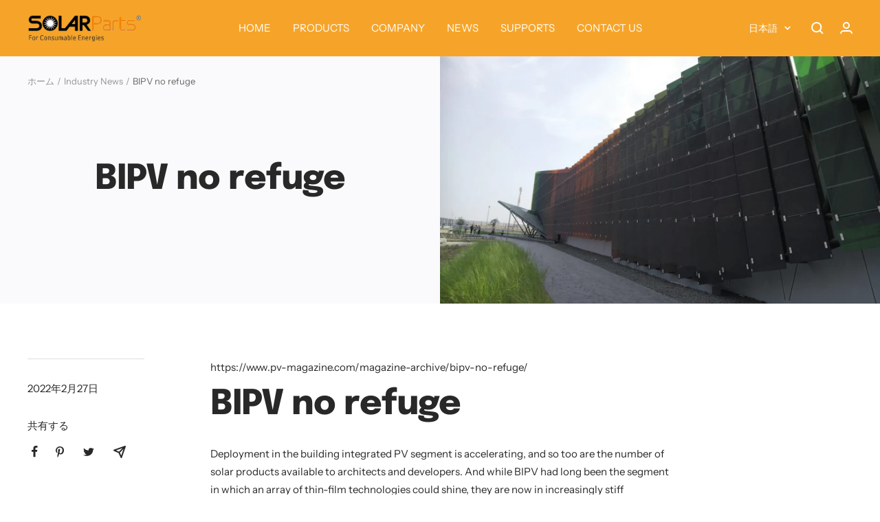

--- FILE ---
content_type: text/html; charset=utf-8
request_url: https://isolarparts.com/ja/blogs/nwes2/bipv-no-refuge
body_size: 34920
content:
<!doctype html><html class="no-js" lang="ja" dir="ltr">
  <head>
    <meta charset="utf-8">
    <meta name="viewport" content="width=device-width, initial-scale=1.0, height=device-height, minimum-scale=1.0, maximum-scale=1.0">
    <meta name="theme-color" content="#f6a429">

    <title>BIPV no refuge</title><meta name="description" content="https://www.pv-magazine.com/magazine-archive/bipv-no-refuge/ BIPV no refuge Deployment in the building integrated PV segment is accelerating, and so too are the number of solar products available to architects and developers. And while BIPV had long been the segment in which an array of thin-film technologies could shi"><link rel="canonical" href="https://isolarparts.com/ja/blogs/nwes2/bipv-no-refuge"><link rel="preconnect" href="https://cdn.shopify.com">
    <link rel="dns-prefetch" href="https://productreviews.shopifycdn.com">
    <link rel="dns-prefetch" href="https://www.google-analytics.com"><link rel="preconnect" href="https://fonts.shopifycdn.com" crossorigin><link rel="preload" as="style" href="//isolarparts.com/cdn/shop/t/25/assets/theme.css?v=67641456982928290031673618167">
    <link rel="preload" as="script" href="//isolarparts.com/cdn/shop/t/25/assets/vendor.js?v=31715688253868339281673618055">
    <link rel="preload" as="script" href="//isolarparts.com/cdn/shop/t/25/assets/theme.js?v=22441542350217507501673618055"><meta property="og:type" content="article">
  <meta property="og:title" content="BIPV no refuge"><meta property="og:image" content="http://isolarparts.com/cdn/shop/articles/11_2e29d607-4f88-4916-bb32-901ad0f9cd3b.jpg?v=1646017406">
  <meta property="og:image:secure_url" content="https://isolarparts.com/cdn/shop/articles/11_2e29d607-4f88-4916-bb32-901ad0f9cd3b.jpg?v=1646017406">
  <meta property="og:image:width" content="1200">
  <meta property="og:image:height" content="675"><meta property="og:description" content="https://www.pv-magazine.com/magazine-archive/bipv-no-refuge/ BIPV no refuge Deployment in the building integrated PV segment is accelerating, and so too are the number of solar products available to architects and developers. And while BIPV had long been the segment in which an array of thin-film technologies could shi"><meta property="og:url" content="https://isolarparts.com/ja/blogs/nwes2/bipv-no-refuge">
<meta property="og:site_name" content="solarparts"><meta name="twitter:card" content="summary"><meta name="twitter:title" content="BIPV no refuge">
  <meta name="twitter:description" content="https://www.pv-magazine.com/magazine-archive/bipv-no-refuge/ BIPV no refuge Deployment in the building integrated PV segment is accelerating, and so too are the number of solar products available to architects and developers. And while BIPV had long been the segment in which an array of thin-film technologies could shine, they are now in increasingly stiff competition with crystalline silicon rivals. ISSUE 12-2021 DECEMBER 8, 2021 JONATHAN GIFFORD The DEWA R&amp;amp;D center in Dubai incorporates 1,000 m2 of amorphous silicon glass, 100% customized transparency, and six different colors. Image: Onyx Solar The Midsummer Wave takes a new approach to solar tiles, with its flexible module covering five roof tiles. In late October, Japanese thin-film PV producer Solar Frontier announced its decision to pull the plug on its CIGS (copper indium gallium selenide) solar module production facility in Kunitomi, southern Japan. The 800 MW production facility had been inaugurated"><meta name="twitter:image" content="https://isolarparts.com/cdn/shop/articles/11_2e29d607-4f88-4916-bb32-901ad0f9cd3b_1200x1200_crop_center.jpg?v=1646017406">
  <meta name="twitter:image:alt" content="BIPV no refuge">
    
  <script type="application/ld+json">
  {
    "@context": "https://schema.org",
    "@type": "BlogPosting",
    "mainEntityOfPage": "/ja/blogs/nwes2/bipv-no-refuge",
    "articleSection": "Industry News",
    "keywords": "",
    "headline": "BIPV no refuge",
    "description": "https:\/\/www.pv-magazine.com\/magazine-archive\/bipv-no-refuge\/ BIPV no refuge Deployment in the building integrated PV segment is accelerating, and so too are the number of solar products available to architects...",
    "dateCreated": "2022-02-27T19:03:25",
    "datePublished": "2022-02-27T19:03:25",
    "dateModified": "2022-02-27T19:03:25",
    "image": {
      "@type": "ImageObject",
      "url": "https://isolarparts.com/cdn/shop/articles/11_2e29d607-4f88-4916-bb32-901ad0f9cd3b.jpg?v=1646017406&width=1024",
      "image": "https://isolarparts.com/cdn/shop/articles/11_2e29d607-4f88-4916-bb32-901ad0f9cd3b.jpg?v=1646017406&width=1024",
      "name": "BIPV no refuge",
      "width": "1024",
      "height": "1024"
    },
    "author": {
      "@type": "Person",
      "name": "Philip Wang",
      "givenName": "Philip",
      "familyName": "Wang"
    },
    "publisher": {
      "@type": "Organization",
      "name": "solarparts"
    },
    "commentCount": 0,
    "comment": []
  }
  </script>



  <script type="application/ld+json">
  {
    "@context": "https://schema.org",
    "@type": "BreadcrumbList",
  "itemListElement": [{
      "@type": "ListItem",
      "position": 1,
      "name": "ホーム",
      "item": "https://isolarparts.com"
    },{
          "@type": "ListItem",
          "position": 2,
          "name": "Industry News",
          "item": "https://isolarparts.com/ja/blogs/nwes2"
        }, {
          "@type": "ListItem",
          "position": 3,
          "name": "Industry News",
          "item": "https://isolarparts.com/ja/blogs/nwes2/bipv-no-refuge"
        }]
  }
  </script>


    <link rel="preload" href="//isolarparts.com/cdn/fonts/epilogue/epilogue_n8.fce680a466ed4f23f54385c46aa2c014c51d421a.woff2" as="font" type="font/woff2" crossorigin><link rel="preload" href="//isolarparts.com/cdn/fonts/instrument_sans/instrumentsans_n4.db86542ae5e1596dbdb28c279ae6c2086c4c5bfa.woff2" as="font" type="font/woff2" crossorigin><style>
  /* Typography (heading) */
  @font-face {
  font-family: Epilogue;
  font-weight: 800;
  font-style: normal;
  font-display: swap;
  src: url("//isolarparts.com/cdn/fonts/epilogue/epilogue_n8.fce680a466ed4f23f54385c46aa2c014c51d421a.woff2") format("woff2"),
       url("//isolarparts.com/cdn/fonts/epilogue/epilogue_n8.2961970d19583d06f062e98ceb588027397f5810.woff") format("woff");
}

@font-face {
  font-family: Epilogue;
  font-weight: 800;
  font-style: italic;
  font-display: swap;
  src: url("//isolarparts.com/cdn/fonts/epilogue/epilogue_i8.ff761dcfbf0a5437130c88f1b2679b905f7ed608.woff2") format("woff2"),
       url("//isolarparts.com/cdn/fonts/epilogue/epilogue_i8.e7ca0c6d6c4d73469c08f9b99e243b2e63239caf.woff") format("woff");
}

/* Typography (body) */
  @font-face {
  font-family: "Instrument Sans";
  font-weight: 400;
  font-style: normal;
  font-display: swap;
  src: url("//isolarparts.com/cdn/fonts/instrument_sans/instrumentsans_n4.db86542ae5e1596dbdb28c279ae6c2086c4c5bfa.woff2") format("woff2"),
       url("//isolarparts.com/cdn/fonts/instrument_sans/instrumentsans_n4.510f1b081e58d08c30978f465518799851ef6d8b.woff") format("woff");
}

@font-face {
  font-family: "Instrument Sans";
  font-weight: 400;
  font-style: italic;
  font-display: swap;
  src: url("//isolarparts.com/cdn/fonts/instrument_sans/instrumentsans_i4.028d3c3cd8d085648c808ceb20cd2fd1eb3560e5.woff2") format("woff2"),
       url("//isolarparts.com/cdn/fonts/instrument_sans/instrumentsans_i4.7e90d82df8dee29a99237cd19cc529d2206706a2.woff") format("woff");
}

@font-face {
  font-family: "Instrument Sans";
  font-weight: 600;
  font-style: normal;
  font-display: swap;
  src: url("//isolarparts.com/cdn/fonts/instrument_sans/instrumentsans_n6.27dc66245013a6f7f317d383a3cc9a0c347fb42d.woff2") format("woff2"),
       url("//isolarparts.com/cdn/fonts/instrument_sans/instrumentsans_n6.1a71efbeeb140ec495af80aad612ad55e19e6d0e.woff") format("woff");
}

@font-face {
  font-family: "Instrument Sans";
  font-weight: 600;
  font-style: italic;
  font-display: swap;
  src: url("//isolarparts.com/cdn/fonts/instrument_sans/instrumentsans_i6.ba8063f6adfa1e7ffe690cc5efa600a1e0a8ec32.woff2") format("woff2"),
       url("//isolarparts.com/cdn/fonts/instrument_sans/instrumentsans_i6.a5bb29b76a0bb820ddaa9417675a5d0bafaa8c1f.woff") format("woff");
}

:root {--heading-color: 40, 40, 40;
    --text-color: 40, 40, 40;
    --background: 255, 255, 255;
    --secondary-background: 250, 250, 252;
    --border-color: 223, 223, 223;
    --border-color-darker: 169, 169, 169;
    --success-color: 46, 158, 123;
    --success-background: 213, 236, 229;
    --error-color: 222, 42, 42;
    --error-background: 253, 240, 240;
    --primary-button-background: 246, 164, 41;
    --primary-button-text-color: 255, 255, 255;
    --secondary-button-background: 243, 255, 52;
    --secondary-button-text-color: 40, 40, 40;
    --product-star-rating: 246, 164, 41;
    --product-on-sale-accent: 222, 42, 42;
    --product-sold-out-accent: 111, 113, 155;
    --product-custom-label-background: 64, 93, 230;
    --product-custom-label-text-color: 255, 255, 255;
    --product-custom-label-2-background: 243, 255, 52;
    --product-custom-label-2-text-color: 0, 0, 0;
    --product-low-stock-text-color: 222, 42, 42;
    --product-in-stock-text-color: 46, 158, 123;
    --loading-bar-background: 40, 40, 40;

    /* We duplicate some "base" colors as root colors, which is useful to use on drawer elements or popover without. Those should not be overridden to avoid issues */
    --root-heading-color: 40, 40, 40;
    --root-text-color: 40, 40, 40;
    --root-background: 255, 255, 255;
    --root-border-color: 223, 223, 223;
    --root-primary-button-background: 246, 164, 41;
    --root-primary-button-text-color: 255, 255, 255;

    --base-font-size: 15px;
    --heading-font-family: Epilogue, sans-serif;
    --heading-font-weight: 800;
    --heading-font-style: normal;
    --heading-text-transform: normal;
    --text-font-family: "Instrument Sans", sans-serif;
    --text-font-weight: 400;
    --text-font-style: normal;
    --text-font-bold-weight: 600;

    /* Typography (font size) */
    --heading-xxsmall-font-size: 10px;
    --heading-xsmall-font-size: 10px;
    --heading-small-font-size: 11px;
    --heading-large-font-size: 32px;
    --heading-h1-font-size: 32px;
    --heading-h2-font-size: 28px;
    --heading-h3-font-size: 26px;
    --heading-h4-font-size: 22px;
    --heading-h5-font-size: 18px;
    --heading-h6-font-size: 16px;

    /* Control the look and feel of the theme by changing radius of various elements */
    --button-border-radius: 18px;
    --block-border-radius: 32px;
    --block-border-radius-reduced: 16px;
    --color-swatch-border-radius: 0px;

    /* Button size */
    --button-height: 48px;
    --button-small-height: 40px;

    /* Form related */
    --form-input-field-height: 48px;
    --form-input-gap: 16px;
    --form-submit-margin: 24px;

    /* Product listing related variables */
    --product-list-block-spacing: 32px;

    /* Video related */
    --play-button-background: 255, 255, 255;
    --play-button-arrow: 40, 40, 40;

    /* RTL support */
    --transform-logical-flip: 1;
    --transform-origin-start: left;
    --transform-origin-end: right;

    /* Other */
    --zoom-cursor-svg-url: url(//isolarparts.com/cdn/shop/t/25/assets/zoom-cursor.svg?v=83202696968391953811676696645);
    --arrow-right-svg-url: url(//isolarparts.com/cdn/shop/t/25/assets/arrow-right.svg?v=40046868119262634591676696645);
    --arrow-left-svg-url: url(//isolarparts.com/cdn/shop/t/25/assets/arrow-left.svg?v=158856395986752206651676696645);

    /* Some useful variables that we can reuse in our CSS. Some explanation are needed for some of them:
       - container-max-width-minus-gutters: represents the container max width without the edge gutters
       - container-outer-width: considering the screen width, represent all the space outside the container
       - container-outer-margin: same as container-outer-width but get set to 0 inside a container
       - container-inner-width: the effective space inside the container (minus gutters)
       - grid-column-width: represents the width of a single column of the grid
       - vertical-breather: this is a variable that defines the global "spacing" between sections, and inside the section
                            to create some "breath" and minimum spacing
     */
    --container-max-width: 1600px;
    --container-gutter: 24px;
    --container-max-width-minus-gutters: calc(var(--container-max-width) - (var(--container-gutter)) * 2);
    --container-outer-width: max(calc((100vw - var(--container-max-width-minus-gutters)) / 2), var(--container-gutter));
    --container-outer-margin: var(--container-outer-width);
    --container-inner-width: calc(100vw - var(--container-outer-width) * 2);

    --grid-column-count: 10;
    --grid-gap: 24px;
    --grid-column-width: calc((100vw - var(--container-outer-width) * 2 - var(--grid-gap) * (var(--grid-column-count) - 1)) / var(--grid-column-count));

    --vertical-breather: 48px;
    --vertical-breather-tight: 48px;

    /* Shopify related variables */
    --payment-terms-background-color: #ffffff;
  }

  @media screen and (min-width: 741px) {
    :root {
      --container-gutter: 40px;
      --grid-column-count: 20;
      --vertical-breather: 64px;
      --vertical-breather-tight: 64px;

      /* Typography (font size) */
      --heading-xsmall-font-size: 11px;
      --heading-small-font-size: 12px;
      --heading-large-font-size: 48px;
      --heading-h1-font-size: 48px;
      --heading-h2-font-size: 36px;
      --heading-h3-font-size: 30px;
      --heading-h4-font-size: 22px;
      --heading-h5-font-size: 18px;
      --heading-h6-font-size: 16px;

      /* Form related */
      --form-input-field-height: 52px;
      --form-submit-margin: 32px;

      /* Button size */
      --button-height: 52px;
      --button-small-height: 44px;
    }
  }

  @media screen and (min-width: 1200px) {
    :root {
      --vertical-breather: 80px;
      --vertical-breather-tight: 64px;
      --product-list-block-spacing: 48px;

      /* Typography */
      --heading-large-font-size: 58px;
      --heading-h1-font-size: 50px;
      --heading-h2-font-size: 44px;
      --heading-h3-font-size: 32px;
      --heading-h4-font-size: 26px;
      --heading-h5-font-size: 22px;
      --heading-h6-font-size: 16px;
    }
  }

  @media screen and (min-width: 1600px) {
    :root {
      --vertical-breather: 90px;
      --vertical-breather-tight: 64px;
    }
  }
</style>
    <script>
  // This allows to expose several variables to the global scope, to be used in scripts
  window.themeVariables = {
    settings: {
      direction: "ltr",
      pageType: "article",
      cartCount: 0,
      moneyFormat: "\u003cspan class=hidden\u003e${{ amount }}\u003c\/span\u003e",
      moneyWithCurrencyFormat: "\u003cspan class=hidden\u003e${{ amount }} USD\u003c\/span\u003e",
      showVendor: false,
      discountMode: "saving",
      currencyCodeEnabled: false,
      searchMode: "product,article,collection",
      searchUnavailableProducts: "last",
      cartType: "message",
      cartCurrency: "USD",
      mobileZoomFactor: 2.5
    },

    routes: {
      host: "isolarparts.com",
      rootUrl: "\/ja",
      rootUrlWithoutSlash: "\/ja",
      cartUrl: "\/ja\/cart",
      cartAddUrl: "\/ja\/cart\/add",
      cartChangeUrl: "\/ja\/cart\/change",
      searchUrl: "\/ja\/search",
      predictiveSearchUrl: "\/ja\/search\/suggest",
      productRecommendationsUrl: "\/ja\/recommendations\/products"
    },

    strings: {
      accessibilityDelete: "削除",
      accessibilityClose: "閉じる",
      collectionSoldOut: "売り切れ",
      collectionDiscount: "@savings@節約する",
      productSalePrice: "セール価格",
      productRegularPrice: "通常価格",
      productFormUnavailable: "選択不可能",
      productFormSoldOut: "売り切れ",
      productFormPreOrder: "先行予約",
      productFormAddToCart: "カートに追加する",
      searchNoResults: "結果は見つかりませんでした",
      searchNewSearch: "新規検索",
      searchProducts: "製品",
      searchArticles: "ジャーナル",
      searchPages: "ページ",
      searchCollections: "コレクション一覧",
      cartViewCart: "カートを見る",
      cartItemAdded: "アイテムがカートに追加されました！",
      cartItemAddedShort: "カートに追加されました！",
      cartAddOrderNote: "注文メモの追加",
      cartEditOrderNote: "注文メモを編集する",
      shippingEstimatorNoResults: "申し訳ありませんが、お客様のご住所への発送は現在行っておりません",
      shippingEstimatorOneResult: "お客様のご住所には1つの配送料金が適用されます:",
      shippingEstimatorMultipleResults: "お客様のご住所に合わせて、複数の配送料金が選択できます:",
      shippingEstimatorError: "配送料金の取得中に1つ以上のエラーが発生しました:"
    },

    libs: {
      flickity: "\/\/isolarparts.com\/cdn\/shop\/t\/25\/assets\/flickity.js?v=176646718982628074891673618055",
      photoswipe: "\/\/isolarparts.com\/cdn\/shop\/t\/25\/assets\/photoswipe.js?v=132268647426145925301673618055",
      qrCode: "\/\/isolarparts.com\/cdn\/shopifycloud\/storefront\/assets\/themes_support\/vendor\/qrcode-3f2b403b.js"
    },

    breakpoints: {
      phone: 'screen and (max-width: 740px)',
      tablet: 'screen and (min-width: 741px) and (max-width: 999px)',
      tabletAndUp: 'screen and (min-width: 741px)',
      pocket: 'screen and (max-width: 999px)',
      lap: 'screen and (min-width: 1000px) and (max-width: 1199px)',
      lapAndUp: 'screen and (min-width: 1000px)',
      desktop: 'screen and (min-width: 1200px)',
      wide: 'screen and (min-width: 1400px)'
    }
  };

  window.addEventListener('pageshow', async () => {
    const cartContent = await (await fetch(`${window.themeVariables.routes.cartUrl}.js`, {cache: 'reload'})).json();
    document.documentElement.dispatchEvent(new CustomEvent('cart:refresh', {detail: {cart: cartContent}}));
  });

  if ('noModule' in HTMLScriptElement.prototype) {
    // Old browsers (like IE) that does not support module will be considered as if not executing JS at all
    document.documentElement.className = document.documentElement.className.replace('no-js', 'js');

    requestAnimationFrame(() => {
      const viewportHeight = (window.visualViewport ? window.visualViewport.height : document.documentElement.clientHeight);
      document.documentElement.style.setProperty('--window-height',viewportHeight + 'px');
    });
  }</script>

    <link rel="stylesheet" href="//isolarparts.com/cdn/shop/t/25/assets/theme.css?v=67641456982928290031673618167">

    <script src="//isolarparts.com/cdn/shop/t/25/assets/vendor.js?v=31715688253868339281673618055" defer></script>
    <script src="//isolarparts.com/cdn/shop/t/25/assets/theme.js?v=22441542350217507501673618055" defer></script>
    <script src="//isolarparts.com/cdn/shop/t/25/assets/custom.js?v=167639537848865775061673618055" defer></script>

    <script>window.performance && window.performance.mark && window.performance.mark('shopify.content_for_header.start');</script><meta name="google-site-verification" content="e72KXeqgtH9bq2-7a2VkLRD9-nSk1KbG20MmmuovWkM">
<meta name="facebook-domain-verification" content="5ja6dcgoyitj4ompmijmiq011h5ldq">
<meta name="facebook-domain-verification" content="ja8hy4qbroe1bk5bi218yvxmijcljv">
<meta id="shopify-digital-wallet" name="shopify-digital-wallet" content="/25652002868/digital_wallets/dialog">
<link rel="alternate" type="application/atom+xml" title="Feed" href="/ja/blogs/nwes2.atom" />
<link rel="alternate" hreflang="x-default" href="https://isolarparts.com/blogs/nwes2/bipv-no-refuge">
<link rel="alternate" hreflang="en" href="https://isolarparts.com/blogs/nwes2/bipv-no-refuge">
<link rel="alternate" hreflang="de" href="https://isolarparts.com/de/blogs/nwes2/bipv-no-refuge">
<link rel="alternate" hreflang="fr" href="https://isolarparts.com/fr/blogs/nwes2/bipv-no-refuge">
<link rel="alternate" hreflang="ja" href="https://isolarparts.com/ja/blogs/nwes2/bipv-no-refuge">
<link rel="alternate" hreflang="es" href="https://isolarparts.com/es/blogs/nwes2/bipv-no-refuge">
<link rel="alternate" hreflang="it" href="https://isolarparts.com/it/blogs/nwes2/bipv-no-refuge">
<link rel="alternate" hreflang="ko" href="https://isolarparts.com/ko/blogs/nwes2/bipv-no-refuge">
<link rel="alternate" hreflang="ru" href="https://isolarparts.com/ru/blogs/nwes2/bipv-no-refuge">
<script async="async" src="/checkouts/internal/preloads.js?locale=ja-US"></script>
<script id="shopify-features" type="application/json">{"accessToken":"f2bd451a01775eb6fb2fc5fa56a0f591","betas":["rich-media-storefront-analytics"],"domain":"isolarparts.com","predictiveSearch":true,"shopId":25652002868,"locale":"ja"}</script>
<script>var Shopify = Shopify || {};
Shopify.shop = "isolarparts.myshopify.com";
Shopify.locale = "ja";
Shopify.currency = {"active":"USD","rate":"1.0"};
Shopify.country = "US";
Shopify.theme = {"name":"Focal (maestrooo)","id":121196609630,"schema_name":"Focal","schema_version":"9.2.1","theme_store_id":714,"role":"main"};
Shopify.theme.handle = "null";
Shopify.theme.style = {"id":null,"handle":null};
Shopify.cdnHost = "isolarparts.com/cdn";
Shopify.routes = Shopify.routes || {};
Shopify.routes.root = "/ja/";</script>
<script type="module">!function(o){(o.Shopify=o.Shopify||{}).modules=!0}(window);</script>
<script>!function(o){function n(){var o=[];function n(){o.push(Array.prototype.slice.apply(arguments))}return n.q=o,n}var t=o.Shopify=o.Shopify||{};t.loadFeatures=n(),t.autoloadFeatures=n()}(window);</script>
<script id="shop-js-analytics" type="application/json">{"pageType":"article"}</script>
<script defer="defer" async type="module" src="//isolarparts.com/cdn/shopifycloud/shop-js/modules/v2/client.init-shop-cart-sync_CSE-8ASR.ja.esm.js"></script>
<script defer="defer" async type="module" src="//isolarparts.com/cdn/shopifycloud/shop-js/modules/v2/chunk.common_DDD8GOhs.esm.js"></script>
<script defer="defer" async type="module" src="//isolarparts.com/cdn/shopifycloud/shop-js/modules/v2/chunk.modal_B6JNj9sU.esm.js"></script>
<script type="module">
  await import("//isolarparts.com/cdn/shopifycloud/shop-js/modules/v2/client.init-shop-cart-sync_CSE-8ASR.ja.esm.js");
await import("//isolarparts.com/cdn/shopifycloud/shop-js/modules/v2/chunk.common_DDD8GOhs.esm.js");
await import("//isolarparts.com/cdn/shopifycloud/shop-js/modules/v2/chunk.modal_B6JNj9sU.esm.js");

  window.Shopify.SignInWithShop?.initShopCartSync?.({"fedCMEnabled":true,"windoidEnabled":true});

</script>
<script>(function() {
  var isLoaded = false;
  function asyncLoad() {
    if (isLoaded) return;
    isLoaded = true;
    var urls = ["https:\/\/cdn.shopify.com\/s\/files\/1\/0256\/5200\/2868\/t\/5\/assets\/sca.storelocator_scripttag.js?v=1641283219\u0026shop=isolarparts.myshopify.com","https:\/\/cdn.roseperl.com\/storelocator-prod\/assets\/js\/afthpage.js?shop=isolarparts.myshopify.com"];
    for (var i = 0; i < urls.length; i++) {
      var s = document.createElement('script');
      s.type = 'text/javascript';
      s.async = true;
      s.src = urls[i];
      var x = document.getElementsByTagName('script')[0];
      x.parentNode.insertBefore(s, x);
    }
  };
  if(window.attachEvent) {
    window.attachEvent('onload', asyncLoad);
  } else {
    window.addEventListener('load', asyncLoad, false);
  }
})();</script>
<script id="__st">var __st={"a":25652002868,"offset":-28800,"reqid":"d4643fd7-7412-4f65-9315-d144cf2d15c3-1770040798","pageurl":"isolarparts.com\/ja\/blogs\/nwes2\/bipv-no-refuge","s":"articles-561063952478","u":"0f327b5f1e2e","p":"article","rtyp":"article","rid":561063952478};</script>
<script>window.ShopifyPaypalV4VisibilityTracking = true;</script>
<script id="captcha-bootstrap">!function(){'use strict';const t='contact',e='account',n='new_comment',o=[[t,t],['blogs',n],['comments',n],[t,'customer']],c=[[e,'customer_login'],[e,'guest_login'],[e,'recover_customer_password'],[e,'create_customer']],r=t=>t.map((([t,e])=>`form[action*='/${t}']:not([data-nocaptcha='true']) input[name='form_type'][value='${e}']`)).join(','),a=t=>()=>t?[...document.querySelectorAll(t)].map((t=>t.form)):[];function s(){const t=[...o],e=r(t);return a(e)}const i='password',u='form_key',d=['recaptcha-v3-token','g-recaptcha-response','h-captcha-response',i],f=()=>{try{return window.sessionStorage}catch{return}},m='__shopify_v',_=t=>t.elements[u];function p(t,e,n=!1){try{const o=window.sessionStorage,c=JSON.parse(o.getItem(e)),{data:r}=function(t){const{data:e,action:n}=t;return t[m]||n?{data:e,action:n}:{data:t,action:n}}(c);for(const[e,n]of Object.entries(r))t.elements[e]&&(t.elements[e].value=n);n&&o.removeItem(e)}catch(o){console.error('form repopulation failed',{error:o})}}const l='form_type',E='cptcha';function T(t){t.dataset[E]=!0}const w=window,h=w.document,L='Shopify',v='ce_forms',y='captcha';let A=!1;((t,e)=>{const n=(g='f06e6c50-85a8-45c8-87d0-21a2b65856fe',I='https://cdn.shopify.com/shopifycloud/storefront-forms-hcaptcha/ce_storefront_forms_captcha_hcaptcha.v1.5.2.iife.js',D={infoText:'hCaptchaによる保護',privacyText:'プライバシー',termsText:'利用規約'},(t,e,n)=>{const o=w[L][v],c=o.bindForm;if(c)return c(t,g,e,D).then(n);var r;o.q.push([[t,g,e,D],n]),r=I,A||(h.body.append(Object.assign(h.createElement('script'),{id:'captcha-provider',async:!0,src:r})),A=!0)});var g,I,D;w[L]=w[L]||{},w[L][v]=w[L][v]||{},w[L][v].q=[],w[L][y]=w[L][y]||{},w[L][y].protect=function(t,e){n(t,void 0,e),T(t)},Object.freeze(w[L][y]),function(t,e,n,w,h,L){const[v,y,A,g]=function(t,e,n){const i=e?o:[],u=t?c:[],d=[...i,...u],f=r(d),m=r(i),_=r(d.filter((([t,e])=>n.includes(e))));return[a(f),a(m),a(_),s()]}(w,h,L),I=t=>{const e=t.target;return e instanceof HTMLFormElement?e:e&&e.form},D=t=>v().includes(t);t.addEventListener('submit',(t=>{const e=I(t);if(!e)return;const n=D(e)&&!e.dataset.hcaptchaBound&&!e.dataset.recaptchaBound,o=_(e),c=g().includes(e)&&(!o||!o.value);(n||c)&&t.preventDefault(),c&&!n&&(function(t){try{if(!f())return;!function(t){const e=f();if(!e)return;const n=_(t);if(!n)return;const o=n.value;o&&e.removeItem(o)}(t);const e=Array.from(Array(32),(()=>Math.random().toString(36)[2])).join('');!function(t,e){_(t)||t.append(Object.assign(document.createElement('input'),{type:'hidden',name:u})),t.elements[u].value=e}(t,e),function(t,e){const n=f();if(!n)return;const o=[...t.querySelectorAll(`input[type='${i}']`)].map((({name:t})=>t)),c=[...d,...o],r={};for(const[a,s]of new FormData(t).entries())c.includes(a)||(r[a]=s);n.setItem(e,JSON.stringify({[m]:1,action:t.action,data:r}))}(t,e)}catch(e){console.error('failed to persist form',e)}}(e),e.submit())}));const S=(t,e)=>{t&&!t.dataset[E]&&(n(t,e.some((e=>e===t))),T(t))};for(const o of['focusin','change'])t.addEventListener(o,(t=>{const e=I(t);D(e)&&S(e,y())}));const B=e.get('form_key'),M=e.get(l),P=B&&M;t.addEventListener('DOMContentLoaded',(()=>{const t=y();if(P)for(const e of t)e.elements[l].value===M&&p(e,B);[...new Set([...A(),...v().filter((t=>'true'===t.dataset.shopifyCaptcha))])].forEach((e=>S(e,t)))}))}(h,new URLSearchParams(w.location.search),n,t,e,['guest_login'])})(!0,!0)}();</script>
<script integrity="sha256-4kQ18oKyAcykRKYeNunJcIwy7WH5gtpwJnB7kiuLZ1E=" data-source-attribution="shopify.loadfeatures" defer="defer" src="//isolarparts.com/cdn/shopifycloud/storefront/assets/storefront/load_feature-a0a9edcb.js" crossorigin="anonymous"></script>
<script data-source-attribution="shopify.dynamic_checkout.dynamic.init">var Shopify=Shopify||{};Shopify.PaymentButton=Shopify.PaymentButton||{isStorefrontPortableWallets:!0,init:function(){window.Shopify.PaymentButton.init=function(){};var t=document.createElement("script");t.src="https://isolarparts.com/cdn/shopifycloud/portable-wallets/latest/portable-wallets.ja.js",t.type="module",document.head.appendChild(t)}};
</script>
<script data-source-attribution="shopify.dynamic_checkout.buyer_consent">
  function portableWalletsHideBuyerConsent(e){var t=document.getElementById("shopify-buyer-consent"),n=document.getElementById("shopify-subscription-policy-button");t&&n&&(t.classList.add("hidden"),t.setAttribute("aria-hidden","true"),n.removeEventListener("click",e))}function portableWalletsShowBuyerConsent(e){var t=document.getElementById("shopify-buyer-consent"),n=document.getElementById("shopify-subscription-policy-button");t&&n&&(t.classList.remove("hidden"),t.removeAttribute("aria-hidden"),n.addEventListener("click",e))}window.Shopify?.PaymentButton&&(window.Shopify.PaymentButton.hideBuyerConsent=portableWalletsHideBuyerConsent,window.Shopify.PaymentButton.showBuyerConsent=portableWalletsShowBuyerConsent);
</script>
<script data-source-attribution="shopify.dynamic_checkout.cart.bootstrap">document.addEventListener("DOMContentLoaded",(function(){function t(){return document.querySelector("shopify-accelerated-checkout-cart, shopify-accelerated-checkout")}if(t())Shopify.PaymentButton.init();else{new MutationObserver((function(e,n){t()&&(Shopify.PaymentButton.init(),n.disconnect())})).observe(document.body,{childList:!0,subtree:!0})}}));
</script>

<script>window.performance && window.performance.mark && window.performance.mark('shopify.content_for_header.end');</script>
  <link href="https://monorail-edge.shopifysvc.com" rel="dns-prefetch">
<script>(function(){if ("sendBeacon" in navigator && "performance" in window) {try {var session_token_from_headers = performance.getEntriesByType('navigation')[0].serverTiming.find(x => x.name == '_s').description;} catch {var session_token_from_headers = undefined;}var session_cookie_matches = document.cookie.match(/_shopify_s=([^;]*)/);var session_token_from_cookie = session_cookie_matches && session_cookie_matches.length === 2 ? session_cookie_matches[1] : "";var session_token = session_token_from_headers || session_token_from_cookie || "";function handle_abandonment_event(e) {var entries = performance.getEntries().filter(function(entry) {return /monorail-edge.shopifysvc.com/.test(entry.name);});if (!window.abandonment_tracked && entries.length === 0) {window.abandonment_tracked = true;var currentMs = Date.now();var navigation_start = performance.timing.navigationStart;var payload = {shop_id: 25652002868,url: window.location.href,navigation_start,duration: currentMs - navigation_start,session_token,page_type: "article"};window.navigator.sendBeacon("https://monorail-edge.shopifysvc.com/v1/produce", JSON.stringify({schema_id: "online_store_buyer_site_abandonment/1.1",payload: payload,metadata: {event_created_at_ms: currentMs,event_sent_at_ms: currentMs}}));}}window.addEventListener('pagehide', handle_abandonment_event);}}());</script>
<script id="web-pixels-manager-setup">(function e(e,d,r,n,o){if(void 0===o&&(o={}),!Boolean(null===(a=null===(i=window.Shopify)||void 0===i?void 0:i.analytics)||void 0===a?void 0:a.replayQueue)){var i,a;window.Shopify=window.Shopify||{};var t=window.Shopify;t.analytics=t.analytics||{};var s=t.analytics;s.replayQueue=[],s.publish=function(e,d,r){return s.replayQueue.push([e,d,r]),!0};try{self.performance.mark("wpm:start")}catch(e){}var l=function(){var e={modern:/Edge?\/(1{2}[4-9]|1[2-9]\d|[2-9]\d{2}|\d{4,})\.\d+(\.\d+|)|Firefox\/(1{2}[4-9]|1[2-9]\d|[2-9]\d{2}|\d{4,})\.\d+(\.\d+|)|Chrom(ium|e)\/(9{2}|\d{3,})\.\d+(\.\d+|)|(Maci|X1{2}).+ Version\/(15\.\d+|(1[6-9]|[2-9]\d|\d{3,})\.\d+)([,.]\d+|)( \(\w+\)|)( Mobile\/\w+|) Safari\/|Chrome.+OPR\/(9{2}|\d{3,})\.\d+\.\d+|(CPU[ +]OS|iPhone[ +]OS|CPU[ +]iPhone|CPU IPhone OS|CPU iPad OS)[ +]+(15[._]\d+|(1[6-9]|[2-9]\d|\d{3,})[._]\d+)([._]\d+|)|Android:?[ /-](13[3-9]|1[4-9]\d|[2-9]\d{2}|\d{4,})(\.\d+|)(\.\d+|)|Android.+Firefox\/(13[5-9]|1[4-9]\d|[2-9]\d{2}|\d{4,})\.\d+(\.\d+|)|Android.+Chrom(ium|e)\/(13[3-9]|1[4-9]\d|[2-9]\d{2}|\d{4,})\.\d+(\.\d+|)|SamsungBrowser\/([2-9]\d|\d{3,})\.\d+/,legacy:/Edge?\/(1[6-9]|[2-9]\d|\d{3,})\.\d+(\.\d+|)|Firefox\/(5[4-9]|[6-9]\d|\d{3,})\.\d+(\.\d+|)|Chrom(ium|e)\/(5[1-9]|[6-9]\d|\d{3,})\.\d+(\.\d+|)([\d.]+$|.*Safari\/(?![\d.]+ Edge\/[\d.]+$))|(Maci|X1{2}).+ Version\/(10\.\d+|(1[1-9]|[2-9]\d|\d{3,})\.\d+)([,.]\d+|)( \(\w+\)|)( Mobile\/\w+|) Safari\/|Chrome.+OPR\/(3[89]|[4-9]\d|\d{3,})\.\d+\.\d+|(CPU[ +]OS|iPhone[ +]OS|CPU[ +]iPhone|CPU IPhone OS|CPU iPad OS)[ +]+(10[._]\d+|(1[1-9]|[2-9]\d|\d{3,})[._]\d+)([._]\d+|)|Android:?[ /-](13[3-9]|1[4-9]\d|[2-9]\d{2}|\d{4,})(\.\d+|)(\.\d+|)|Mobile Safari.+OPR\/([89]\d|\d{3,})\.\d+\.\d+|Android.+Firefox\/(13[5-9]|1[4-9]\d|[2-9]\d{2}|\d{4,})\.\d+(\.\d+|)|Android.+Chrom(ium|e)\/(13[3-9]|1[4-9]\d|[2-9]\d{2}|\d{4,})\.\d+(\.\d+|)|Android.+(UC? ?Browser|UCWEB|U3)[ /]?(15\.([5-9]|\d{2,})|(1[6-9]|[2-9]\d|\d{3,})\.\d+)\.\d+|SamsungBrowser\/(5\.\d+|([6-9]|\d{2,})\.\d+)|Android.+MQ{2}Browser\/(14(\.(9|\d{2,})|)|(1[5-9]|[2-9]\d|\d{3,})(\.\d+|))(\.\d+|)|K[Aa][Ii]OS\/(3\.\d+|([4-9]|\d{2,})\.\d+)(\.\d+|)/},d=e.modern,r=e.legacy,n=navigator.userAgent;return n.match(d)?"modern":n.match(r)?"legacy":"unknown"}(),u="modern"===l?"modern":"legacy",c=(null!=n?n:{modern:"",legacy:""})[u],f=function(e){return[e.baseUrl,"/wpm","/b",e.hashVersion,"modern"===e.buildTarget?"m":"l",".js"].join("")}({baseUrl:d,hashVersion:r,buildTarget:u}),m=function(e){var d=e.version,r=e.bundleTarget,n=e.surface,o=e.pageUrl,i=e.monorailEndpoint;return{emit:function(e){var a=e.status,t=e.errorMsg,s=(new Date).getTime(),l=JSON.stringify({metadata:{event_sent_at_ms:s},events:[{schema_id:"web_pixels_manager_load/3.1",payload:{version:d,bundle_target:r,page_url:o,status:a,surface:n,error_msg:t},metadata:{event_created_at_ms:s}}]});if(!i)return console&&console.warn&&console.warn("[Web Pixels Manager] No Monorail endpoint provided, skipping logging."),!1;try{return self.navigator.sendBeacon.bind(self.navigator)(i,l)}catch(e){}var u=new XMLHttpRequest;try{return u.open("POST",i,!0),u.setRequestHeader("Content-Type","text/plain"),u.send(l),!0}catch(e){return console&&console.warn&&console.warn("[Web Pixels Manager] Got an unhandled error while logging to Monorail."),!1}}}}({version:r,bundleTarget:l,surface:e.surface,pageUrl:self.location.href,monorailEndpoint:e.monorailEndpoint});try{o.browserTarget=l,function(e){var d=e.src,r=e.async,n=void 0===r||r,o=e.onload,i=e.onerror,a=e.sri,t=e.scriptDataAttributes,s=void 0===t?{}:t,l=document.createElement("script"),u=document.querySelector("head"),c=document.querySelector("body");if(l.async=n,l.src=d,a&&(l.integrity=a,l.crossOrigin="anonymous"),s)for(var f in s)if(Object.prototype.hasOwnProperty.call(s,f))try{l.dataset[f]=s[f]}catch(e){}if(o&&l.addEventListener("load",o),i&&l.addEventListener("error",i),u)u.appendChild(l);else{if(!c)throw new Error("Did not find a head or body element to append the script");c.appendChild(l)}}({src:f,async:!0,onload:function(){if(!function(){var e,d;return Boolean(null===(d=null===(e=window.Shopify)||void 0===e?void 0:e.analytics)||void 0===d?void 0:d.initialized)}()){var d=window.webPixelsManager.init(e)||void 0;if(d){var r=window.Shopify.analytics;r.replayQueue.forEach((function(e){var r=e[0],n=e[1],o=e[2];d.publishCustomEvent(r,n,o)})),r.replayQueue=[],r.publish=d.publishCustomEvent,r.visitor=d.visitor,r.initialized=!0}}},onerror:function(){return m.emit({status:"failed",errorMsg:"".concat(f," has failed to load")})},sri:function(e){var d=/^sha384-[A-Za-z0-9+/=]+$/;return"string"==typeof e&&d.test(e)}(c)?c:"",scriptDataAttributes:o}),m.emit({status:"loading"})}catch(e){m.emit({status:"failed",errorMsg:(null==e?void 0:e.message)||"Unknown error"})}}})({shopId: 25652002868,storefrontBaseUrl: "https://isolarparts.com",extensionsBaseUrl: "https://extensions.shopifycdn.com/cdn/shopifycloud/web-pixels-manager",monorailEndpoint: "https://monorail-edge.shopifysvc.com/unstable/produce_batch",surface: "storefront-renderer",enabledBetaFlags: ["2dca8a86"],webPixelsConfigList: [{"id":"shopify-app-pixel","configuration":"{}","eventPayloadVersion":"v1","runtimeContext":"STRICT","scriptVersion":"0450","apiClientId":"shopify-pixel","type":"APP","privacyPurposes":["ANALYTICS","MARKETING"]},{"id":"shopify-custom-pixel","eventPayloadVersion":"v1","runtimeContext":"LAX","scriptVersion":"0450","apiClientId":"shopify-pixel","type":"CUSTOM","privacyPurposes":["ANALYTICS","MARKETING"]}],isMerchantRequest: false,initData: {"shop":{"name":"solarparts","paymentSettings":{"currencyCode":"USD"},"myshopifyDomain":"isolarparts.myshopify.com","countryCode":"CN","storefrontUrl":"https:\/\/isolarparts.com\/ja"},"customer":null,"cart":null,"checkout":null,"productVariants":[],"purchasingCompany":null},},"https://isolarparts.com/cdn","1d2a099fw23dfb22ep557258f5m7a2edbae",{"modern":"","legacy":""},{"shopId":"25652002868","storefrontBaseUrl":"https:\/\/isolarparts.com","extensionBaseUrl":"https:\/\/extensions.shopifycdn.com\/cdn\/shopifycloud\/web-pixels-manager","surface":"storefront-renderer","enabledBetaFlags":"[\"2dca8a86\"]","isMerchantRequest":"false","hashVersion":"1d2a099fw23dfb22ep557258f5m7a2edbae","publish":"custom","events":"[[\"page_viewed\",{}]]"});</script><script>
  window.ShopifyAnalytics = window.ShopifyAnalytics || {};
  window.ShopifyAnalytics.meta = window.ShopifyAnalytics.meta || {};
  window.ShopifyAnalytics.meta.currency = 'USD';
  var meta = {"page":{"pageType":"article","resourceType":"article","resourceId":561063952478,"requestId":"d4643fd7-7412-4f65-9315-d144cf2d15c3-1770040798"}};
  for (var attr in meta) {
    window.ShopifyAnalytics.meta[attr] = meta[attr];
  }
</script>
<script class="analytics">
  (function () {
    var customDocumentWrite = function(content) {
      var jquery = null;

      if (window.jQuery) {
        jquery = window.jQuery;
      } else if (window.Checkout && window.Checkout.$) {
        jquery = window.Checkout.$;
      }

      if (jquery) {
        jquery('body').append(content);
      }
    };

    var hasLoggedConversion = function(token) {
      if (token) {
        return document.cookie.indexOf('loggedConversion=' + token) !== -1;
      }
      return false;
    }

    var setCookieIfConversion = function(token) {
      if (token) {
        var twoMonthsFromNow = new Date(Date.now());
        twoMonthsFromNow.setMonth(twoMonthsFromNow.getMonth() + 2);

        document.cookie = 'loggedConversion=' + token + '; expires=' + twoMonthsFromNow;
      }
    }

    var trekkie = window.ShopifyAnalytics.lib = window.trekkie = window.trekkie || [];
    if (trekkie.integrations) {
      return;
    }
    trekkie.methods = [
      'identify',
      'page',
      'ready',
      'track',
      'trackForm',
      'trackLink'
    ];
    trekkie.factory = function(method) {
      return function() {
        var args = Array.prototype.slice.call(arguments);
        args.unshift(method);
        trekkie.push(args);
        return trekkie;
      };
    };
    for (var i = 0; i < trekkie.methods.length; i++) {
      var key = trekkie.methods[i];
      trekkie[key] = trekkie.factory(key);
    }
    trekkie.load = function(config) {
      trekkie.config = config || {};
      trekkie.config.initialDocumentCookie = document.cookie;
      var first = document.getElementsByTagName('script')[0];
      var script = document.createElement('script');
      script.type = 'text/javascript';
      script.onerror = function(e) {
        var scriptFallback = document.createElement('script');
        scriptFallback.type = 'text/javascript';
        scriptFallback.onerror = function(error) {
                var Monorail = {
      produce: function produce(monorailDomain, schemaId, payload) {
        var currentMs = new Date().getTime();
        var event = {
          schema_id: schemaId,
          payload: payload,
          metadata: {
            event_created_at_ms: currentMs,
            event_sent_at_ms: currentMs
          }
        };
        return Monorail.sendRequest("https://" + monorailDomain + "/v1/produce", JSON.stringify(event));
      },
      sendRequest: function sendRequest(endpointUrl, payload) {
        // Try the sendBeacon API
        if (window && window.navigator && typeof window.navigator.sendBeacon === 'function' && typeof window.Blob === 'function' && !Monorail.isIos12()) {
          var blobData = new window.Blob([payload], {
            type: 'text/plain'
          });

          if (window.navigator.sendBeacon(endpointUrl, blobData)) {
            return true;
          } // sendBeacon was not successful

        } // XHR beacon

        var xhr = new XMLHttpRequest();

        try {
          xhr.open('POST', endpointUrl);
          xhr.setRequestHeader('Content-Type', 'text/plain');
          xhr.send(payload);
        } catch (e) {
          console.log(e);
        }

        return false;
      },
      isIos12: function isIos12() {
        return window.navigator.userAgent.lastIndexOf('iPhone; CPU iPhone OS 12_') !== -1 || window.navigator.userAgent.lastIndexOf('iPad; CPU OS 12_') !== -1;
      }
    };
    Monorail.produce('monorail-edge.shopifysvc.com',
      'trekkie_storefront_load_errors/1.1',
      {shop_id: 25652002868,
      theme_id: 121196609630,
      app_name: "storefront",
      context_url: window.location.href,
      source_url: "//isolarparts.com/cdn/s/trekkie.storefront.c59ea00e0474b293ae6629561379568a2d7c4bba.min.js"});

        };
        scriptFallback.async = true;
        scriptFallback.src = '//isolarparts.com/cdn/s/trekkie.storefront.c59ea00e0474b293ae6629561379568a2d7c4bba.min.js';
        first.parentNode.insertBefore(scriptFallback, first);
      };
      script.async = true;
      script.src = '//isolarparts.com/cdn/s/trekkie.storefront.c59ea00e0474b293ae6629561379568a2d7c4bba.min.js';
      first.parentNode.insertBefore(script, first);
    };
    trekkie.load(
      {"Trekkie":{"appName":"storefront","development":false,"defaultAttributes":{"shopId":25652002868,"isMerchantRequest":null,"themeId":121196609630,"themeCityHash":"1512864285259515123","contentLanguage":"ja","currency":"USD","eventMetadataId":"9bc0b21c-8a0c-4770-8992-f4053142cc12"},"isServerSideCookieWritingEnabled":true,"monorailRegion":"shop_domain","enabledBetaFlags":["65f19447","b5387b81"]},"Session Attribution":{},"S2S":{"facebookCapiEnabled":true,"source":"trekkie-storefront-renderer","apiClientId":580111}}
    );

    var loaded = false;
    trekkie.ready(function() {
      if (loaded) return;
      loaded = true;

      window.ShopifyAnalytics.lib = window.trekkie;

      var originalDocumentWrite = document.write;
      document.write = customDocumentWrite;
      try { window.ShopifyAnalytics.merchantGoogleAnalytics.call(this); } catch(error) {};
      document.write = originalDocumentWrite;

      window.ShopifyAnalytics.lib.page(null,{"pageType":"article","resourceType":"article","resourceId":561063952478,"requestId":"d4643fd7-7412-4f65-9315-d144cf2d15c3-1770040798","shopifyEmitted":true});

      var match = window.location.pathname.match(/checkouts\/(.+)\/(thank_you|post_purchase)/)
      var token = match? match[1]: undefined;
      if (!hasLoggedConversion(token)) {
        setCookieIfConversion(token);
        
      }
    });


        var eventsListenerScript = document.createElement('script');
        eventsListenerScript.async = true;
        eventsListenerScript.src = "//isolarparts.com/cdn/shopifycloud/storefront/assets/shop_events_listener-3da45d37.js";
        document.getElementsByTagName('head')[0].appendChild(eventsListenerScript);

})();</script>
<script
  defer
  src="https://isolarparts.com/cdn/shopifycloud/perf-kit/shopify-perf-kit-3.1.0.min.js"
  data-application="storefront-renderer"
  data-shop-id="25652002868"
  data-render-region="gcp-us-east1"
  data-page-type="article"
  data-theme-instance-id="121196609630"
  data-theme-name="Focal"
  data-theme-version="9.2.1"
  data-monorail-region="shop_domain"
  data-resource-timing-sampling-rate="10"
  data-shs="true"
  data-shs-beacon="true"
  data-shs-export-with-fetch="true"
  data-shs-logs-sample-rate="1"
  data-shs-beacon-endpoint="https://isolarparts.com/api/collect"
></script>
</head><body class="no-focus-outline  features--image-zoom" data-instant-allow-query-string><svg class="visually-hidden">
      <linearGradient id="rating-star-gradient-half">
        <stop offset="50%" stop-color="rgb(var(--product-star-rating))" />
        <stop offset="50%" stop-color="rgb(var(--product-star-rating))" stop-opacity="0.4" />
      </linearGradient>
    </svg>

    <a href="#main" class="visually-hidden skip-to-content">コンテンツへスキップ</a>
    <loading-bar class="loading-bar"></loading-bar><div id="shopify-section-announcement-bar" class="shopify-section shopify-section--announcement-bar"><style>
  :root {
    --enable-sticky-announcement-bar: 0;
  }

  #shopify-section-announcement-bar {
    --heading-color: 40, 40, 40;
    --text-color: 40, 40, 40;
    --primary-button-background: 40, 40, 40;
    --primary-button-text-color: 255, 255, 255;
    --section-background: 243, 255, 52;
    z-index: 5; /* Make sure it goes over header */position: relative;top: 0;
  }

  @media screen and (min-width: 741px) {
    :root {
      --enable-sticky-announcement-bar: 0;
    }

    #shopify-section-announcement-bar {position: relative;}
  }
</style></div><div id="shopify-section-popup" class="shopify-section shopify-section--popup"><style>
    [aria-controls="newsletter-popup"] {
      display: none; /* Allows to hide the toggle icon in the header if the section is disabled */
    }
  </style></div><div id="shopify-section-header" class="shopify-section shopify-section--header"><style>
  :root {
    --enable-sticky-header: 1;
    --enable-transparent-header: 0;
    --loading-bar-background: 255, 255, 255; /* Prevent the loading bar to be invisible */
  }

  #shopify-section-header {--header-background: 246, 164, 41;
    --header-text-color: 255, 255, 255;
    --header-border-color: 247, 178, 73;
    --reduce-header-padding: 1;position: -webkit-sticky;
      position: sticky;top: calc(var(--enable-sticky-announcement-bar) * var(--announcement-bar-height, 0px));
    z-index: 4;
  }#shopify-section-header .header__logo-image {
    max-width: 100px;
  }

  @media screen and (min-width: 741px) {
    #shopify-section-header .header__logo-image {
      max-width: 165px;
    }
  }

  @media screen and (min-width: 1200px) {/* For this navigation we have to move the logo and make sure the navigation takes the whole width */
      .header__logo {
        order: -1;
        flex: 1 1 0;
      }

      .header__inline-navigation {
        flex: 1 1 auto;
        justify-content: center;
        max-width: max-content;
        margin-inline: 48px;
      }}</style>

<store-header sticky  class="header  " role="banner"><div class="container">
    <div class="header__wrapper">
      <!-- LEFT PART -->
      <nav class="header__inline-navigation" role="navigation"><desktop-navigation>
  <ul class="header__linklist list--unstyled hidden-pocket hidden-lap" role="list"><li class="header__linklist-item " data-item-title="HOME">
        <a class="header__linklist-link link--animated" href="/ja" >HOME</a></li><li class="header__linklist-item has-dropdown" data-item-title="PRODUCTS">
        <a class="header__linklist-link link--animated" href="/ja#" aria-controls="desktop-menu-2" aria-expanded="false">PRODUCTS</a><div hidden id="desktop-menu-2" class="mega-menu" >
              <div class="container">
                <div class="mega-menu__inner"><div class="mega-menu__columns-wrapper"><div class="mega-menu__column"><a href="/ja#" class="mega-menu__title heading heading--small">SOLAR PANEL</a><ul class="linklist list--unstyled" role="list"><li class="linklist__item">
                                  <a href="/ja/pages/lw-flex-solar-panels" class="link--faded">Quick search：Flexible Solar Panels</a>
                                </li><li class="linklist__item">
                                  <a href="/ja/pages/portable-solar-panels-new" class="link--faded">Quick search：Portable Solar Panels</a>
                                </li><li class="linklist__item">
                                  <a href="/ja/pages/rigid-solar-panels-new" class="link--faded">Quick search：Rigid Solar Panels</a>
                                </li><li class="linklist__item">
                                  <a href="/ja/pages/solarparts-l-f-series" class="link--faded">Solarparts-L-F-Series</a>
                                </li><li class="linklist__item">
                                  <a href="/ja/pages/solarparts-_flexible-series" class="link--faded">Solarparts@_Flexible Series</a>
                                </li><li class="linklist__item">
                                  <a href="/ja/pages/solarparts-_sandwich_flexible-series" class="link--faded">Solarparts@_Sandwich_Flexible Series</a>
                                </li><li class="linklist__item">
                                  <a href="/ja/pages/xinpuguang-_flexible-series-new" class="link--faded">Xinpuguang@_Flexible Series</a>
                                </li><li class="linklist__item">
                                  <a href="/ja/pages/solarpart-_rigid-series" class="link--faded">Solarparts@_Rigid Series</a>
                                </li><li class="linklist__item">
                                  <a href="/ja/pages/xinpuguang-_rigid-series" class="link--faded">Xinpuguang@_Rigid Series</a>
                                </li><li class="linklist__item">
                                  <a href="/ja/pages/solarparts-_cigs-solar-panel-series" class="link--faded">Solarparts@_CIGS Series</a>
                                </li><li class="linklist__item">
                                  <a href="/ja/pages/keruft_mini-e-series" class="link--faded">Keruft_Mini E Series</a>
                                </li><li class="linklist__item">
                                  <a href="/ja/pages/keruft_mini-p-series" class="link--faded">Keruft_Mini P Series</a>
                                </li><li class="linklist__item">
                                  <a href="/ja/pages/keruft_mini-g-series" class="link--faded">Keruft_Mini G Series</a>
                                </li><li class="linklist__item">
                                  <a href="https://isolarparts.com/pages/smt-small-solar-panel" class="link--faded">SMT Small Solar Panel</a>
                                </li></ul></div><div class="mega-menu__column"><a href="/ja#" class="mega-menu__title heading heading--small">SOLAR CHARGER,BACKPACK</a><ul class="linklist list--unstyled" role="list"><li class="linklist__item">
                                  <a href="/ja/pages/roicht-_-in-series" class="link--faded">Roicht@_IN Series</a>
                                </li><li class="linklist__item">
                                  <a href="/ja/pages/roicht-_-ba-series" class="link--faded">Roicht@_BA Series</a>
                                </li><li class="linklist__item">
                                  <a href="/ja/pages/roicht-_-ca-series" class="link--faded">Roicht@_CA Series</a>
                                </li><li class="linklist__item">
                                  <a href="/ja/pages/roicht-_-gl-series" class="link--faded">Roicht@_GL Series</a>
                                </li><li class="linklist__item">
                                  <a href="/ja#" class="link--faded">Roicht@_Backpack Bag</a>
                                </li></ul></div><div class="mega-menu__column"><a href="/ja#" class="mega-menu__title heading heading--small">SOLAR KITS& SOLAR HOME SYSTEMS </a><ul class="linklist list--unstyled" role="list"><li class="linklist__item">
                                  <a href="/ja/pages/boguang-_flexible-series" class="link--faded">Boguang@_F Series</a>
                                </li><li class="linklist__item">
                                  <a href="/ja/pages/boguang-_rigid-series" class="link--faded">Boguang@_R Series</a>
                                </li><li class="linklist__item">
                                  <a href="/ja/pages/boguang-_sandwich-m-series" class="link--faded">Boguang@_Sandwich M Series</a>
                                </li><li class="linklist__item">
                                  <a href="/ja/pages/lixin-off-grid-home-solar-systems" class="link--faded">Lixin@Off-Grid Home Solar Systems</a>
                                </li><li class="linklist__item">
                                  <a href="/ja/pages/solarparts-_micro-balcony-system" class="link--faded">Solarparts@_Micro Balcony System </a>
                                </li><li class="linklist__item">
                                  <a href="/ja/pages/solar-wind-hybrid-system" class="link--faded">Solar-Wind Hybrid System</a>
                                </li><li class="linklist__item">
                                  <a href="/ja/pages/on-grid-solar-system" class="link--faded">On-Grid Solar System</a>
                                </li></ul></div><div class="mega-menu__column"><a href="/ja#" class="mega-menu__title heading heading--small">Solar Accessories</a><ul class="linklist list--unstyled" role="list"><li class="linklist__item">
                                  <a href="/ja/pages/jixiao_mppt-controllers" class="link--faded">Jixiao_MPPT Controllers</a>
                                </li><li class="linklist__item">
                                  <a href="/ja/pages/jixiao_pwm-controllers" class="link--faded">Jixiao_PWM Controllers</a>
                                </li><li class="linklist__item">
                                  <a href="/ja/pages/jixiao_off-grid-inverter" class="link--faded">Jixiao_Off_Grid Inverter</a>
                                </li><li class="linklist__item">
                                  <a href="/ja/pages/chaodun-hybrid-inverter" class="link--faded">Chaodun@Hybrid Inverter</a>
                                </li><li class="linklist__item">
                                  <a href="/ja/pages/chaodun-micro-inverter" class="link--faded">Chaodun@Micro Inverter</a>
                                </li></ul></div><div class="mega-menu__column"><a href="/ja#" class="mega-menu__title heading heading--small">POWER STATION, BATTERIES </a><ul class="linklist list--unstyled" role="list"><li class="linklist__item">
                                  <a href="/ja/pages/solarparts-agm-batteries" class="link--faded">Solarparts@AGM Batteries</a>
                                </li><li class="linklist__item">
                                  <a href="/ja/pages/solarparts-life-po4-batteries" class="link--faded">Solarparts@LiFePO4 Batteries</a>
                                </li><li class="linklist__item">
                                  <a href="/ja/pages/solarparts-power-bank" class="link--faded">Solarparts@Power Bank</a>
                                </li><li class="linklist__item">
                                  <a href="/ja/pages/solarparts-portable-power-station" class="link--faded">Solarparts@Portable Power Station</a>
                                </li><li class="linklist__item">
                                  <a href="/ja#" class="link--faded">Battery Accessories</a>
                                </li></ul></div></div></div>
              </div>
            </div></li><li class="header__linklist-item has-dropdown" data-item-title="COMPANY">
        <a class="header__linklist-link link--animated" href="/ja#" aria-controls="desktop-menu-3" aria-expanded="false">COMPANY</a><ul hidden id="desktop-menu-3" class="nav-dropdown nav-dropdown--restrict list--unstyled" role="list"><li class="nav-dropdown__item ">
                <a class="nav-dropdown__link link--faded" href="/ja/pages/company-profile" >About US</a></li><li class="nav-dropdown__item ">
                <a class="nav-dropdown__link link--faded" href="/ja/pages/why-choose-us" >Why Choose US</a></li><li class="nav-dropdown__item ">
                <a class="nav-dropdown__link link--faded" href="/ja/pages/technology" >Technical support</a></li></ul></li><li class="header__linklist-item has-dropdown" data-item-title="NEWS">
        <a class="header__linklist-link link--animated" href="/ja/blogs/nwes1" aria-controls="desktop-menu-4" aria-expanded="false">NEWS</a><ul hidden id="desktop-menu-4" class="nav-dropdown nav-dropdown--restrict list--unstyled" role="list"><li class="nav-dropdown__item ">
                <a class="nav-dropdown__link link--faded" href="/ja/blogs/company-profile" >Blogs</a></li><li class="nav-dropdown__item ">
                <a class="nav-dropdown__link link--faded" href="/ja/pages/trade-shows" >Trade Shows</a></li><li class="nav-dropdown__item ">
                <a class="nav-dropdown__link link--faded" href="/ja/blogs/nwes2" >Industry News</a></li><li class="nav-dropdown__item ">
                <a class="nav-dropdown__link link--faded" href="/ja/blogs/nwes1" >Corporate News</a></li></ul></li><li class="header__linklist-item has-dropdown" data-item-title="SUPPORTS">
        <a class="header__linklist-link link--animated" href="/ja#" aria-controls="desktop-menu-5" aria-expanded="false">SUPPORTS</a><ul hidden id="desktop-menu-5" class="nav-dropdown nav-dropdown--restrict list--unstyled" role="list"><li class="nav-dropdown__item ">
                <a class="nav-dropdown__link link--faded" href="/ja/pages/oem-odm" >OEM/ODM</a></li><li class="nav-dropdown__item ">
                <a class="nav-dropdown__link link--faded" href="/ja/pages/catalogs" >Catalogs</a></li><li class="nav-dropdown__item ">
                <a class="nav-dropdown__link link--faded" href="/ja/pages/video" >Videos</a></li><li class="nav-dropdown__item ">
                <a class="nav-dropdown__link link--faded" href="/ja/pages/batteries-accessories" >Guide</a></li><li class="nav-dropdown__item ">
                <a class="nav-dropdown__link link--faded" href="/ja/pages/solar-system-calculator" >Solar System Calculator</a></li></ul></li><li class="header__linklist-item " data-item-title="CONTACT US">
        <a class="header__linklist-link link--animated" href="/ja/pages/contact-us" >CONTACT US</a></li></ul>
</desktop-navigation><div class="header__icon-list "><button is="toggle-button" class="header__icon-wrapper tap-area hidden-desk" aria-controls="mobile-menu-drawer" aria-expanded="false">
              <span class="visually-hidden">ナビゲーション</span><svg focusable="false" width="18" height="14" class="icon icon--header-hamburger   " viewBox="0 0 18 14">
        <path d="M0 1h18M0 13h18H0zm0-6h18H0z" fill="none" stroke="currentColor" stroke-width="2"></path>
      </svg></button><a href="/ja/search" is="toggle-link" class="header__icon-wrapper tap-area  hidden-desk" aria-controls="search-drawer" aria-expanded="false" aria-label="検索"><svg focusable="false" width="18" height="18" class="icon icon--header-search   " viewBox="0 0 18 18">
        <path d="M12.336 12.336c2.634-2.635 2.682-6.859.106-9.435-2.576-2.576-6.8-2.528-9.435.106C.373 5.642.325 9.866 2.901 12.442c2.576 2.576 6.8 2.528 9.435-.106zm0 0L17 17" fill="none" stroke="currentColor" stroke-width="2"></path>
      </svg></a>
        </div></nav>

      <!-- LOGO PART --><span class="header__logo"><a class="header__logo-link" href="/ja"><span class="visually-hidden">solarparts</span>
            <img class="header__logo-image" width="200" height="48" src="//isolarparts.com/cdn/shop/files/solarparts_solar_panel_5f831500-95e3-4169-bc67-12917704d731_330x.png?v=1673577525" alt=""></a></span><!-- SECONDARY LINKS PART -->
      <div class="header__secondary-links"><form method="post" action="/ja/localization" id="header-localization-form" accept-charset="UTF-8" class="header__cross-border hidden-pocket" enctype="multipart/form-data"><input type="hidden" name="form_type" value="localization" /><input type="hidden" name="utf8" value="✓" /><input type="hidden" name="_method" value="put" /><input type="hidden" name="return_to" value="/ja/blogs/nwes2/bipv-no-refuge" /><div class="popover-container">
                <input type="hidden" name="locale_code" value="ja">
                <span class="visually-hidden">言語</span>

                <button type="button" is="toggle-button" class="popover-button text--small" aria-expanded="false" aria-controls="header-localization-form-locale">日本語<svg focusable="false" width="9" height="6" class="icon icon--chevron icon--inline  " viewBox="0 0 12 8">
        <path fill="none" d="M1 1l5 5 5-5" stroke="currentColor" stroke-width="2"></path>
      </svg></button>

                <popover-content id="header-localization-form-locale" class="popover">
                  <span class="popover__overlay"></span>

                  <header class="popover__header">
                    <span class="popover__title heading h6">言語</span>

                    <button type="button" class="popover__close-button tap-area tap-area--large" data-action="close" title="閉じる"><svg focusable="false" width="14" height="14" class="icon icon--close   " viewBox="0 0 14 14">
        <path d="M13 13L1 1M13 1L1 13" stroke="currentColor" stroke-width="2" fill="none"></path>
      </svg></button>
                  </header>

                  <div class="popover__content">
                    <div class="popover__choice-list"><button type="submit" name="locale_code" value="en" class="popover__choice-item">
                          <span class="popover__choice-label" >English</span>
                        </button><button type="submit" name="locale_code" value="de" class="popover__choice-item">
                          <span class="popover__choice-label" >Deutsch</span>
                        </button><button type="submit" name="locale_code" value="fr" class="popover__choice-item">
                          <span class="popover__choice-label" >Français</span>
                        </button><button type="submit" name="locale_code" value="ja" class="popover__choice-item">
                          <span class="popover__choice-label" aria-current="true">日本語</span>
                        </button><button type="submit" name="locale_code" value="es" class="popover__choice-item">
                          <span class="popover__choice-label" >Español</span>
                        </button><button type="submit" name="locale_code" value="it" class="popover__choice-item">
                          <span class="popover__choice-label" >Italiano</span>
                        </button><button type="submit" name="locale_code" value="ko" class="popover__choice-item">
                          <span class="popover__choice-label" >한국어</span>
                        </button><button type="submit" name="locale_code" value="ru" class="popover__choice-item">
                          <span class="popover__choice-label" >Русский</span>
                        </button></div>
                  </div>
                </popover-content>
              </div></form><div class="header__icon-list"><button is="toggle-button" class="header__icon-wrapper tap-area hidden-phone " aria-controls="newsletter-popup" aria-expanded="false">
            <span class="visually-hidden">ニュースレター</span><svg focusable="false" width="20" height="16" class="icon icon--header-email   " viewBox="0 0 20 16">
        <path d="M19 4l-9 5-9-5" fill="none" stroke="currentColor" stroke-width="2"></path>
        <path stroke="currentColor" fill="none" stroke-width="2" d="M1 1h18v14H1z"></path>
      </svg></button><a href="/ja/search" is="toggle-link" class="header__icon-wrapper tap-area hidden-pocket hidden-lap " aria-label="検索" aria-controls="search-drawer" aria-expanded="false"><svg focusable="false" width="18" height="18" class="icon icon--header-search   " viewBox="0 0 18 18">
        <path d="M12.336 12.336c2.634-2.635 2.682-6.859.106-9.435-2.576-2.576-6.8-2.528-9.435.106C.373 5.642.325 9.866 2.901 12.442c2.576 2.576 6.8 2.528 9.435-.106zm0 0L17 17" fill="none" stroke="currentColor" stroke-width="2"></path>
      </svg></a><a href="/ja/account/login" class="header__icon-wrapper tap-area hidden-phone " aria-label="ログイン"><svg focusable="false" width="18" height="17" class="icon icon--header-customer   " viewBox="0 0 18 17">
        <circle cx="9" cy="5" r="4" fill="none" stroke="currentColor" stroke-width="2" stroke-linejoin="round"></circle>
        <path d="M1 17v0a4 4 0 014-4h8a4 4 0 014 4v0" fill="none" stroke="currentColor" stroke-width="2"></path>
      </svg></a></div></div>
    </div></div>
</store-header><cart-notification global hidden class="cart-notification "></cart-notification><mobile-navigation append-body id="mobile-menu-drawer" class="drawer drawer--from-left">
  <span class="drawer__overlay"></span>

  <div class="drawer__header drawer__header--shadowed">
    <button type="button" class="drawer__close-button drawer__close-button--block tap-area" data-action="close" title="閉じる"><svg focusable="false" width="14" height="14" class="icon icon--close   " viewBox="0 0 14 14">
        <path d="M13 13L1 1M13 1L1 13" stroke="currentColor" stroke-width="2" fill="none"></path>
      </svg></button>
  </div>

  <div class="drawer__content">
    <ul class="mobile-nav list--unstyled" role="list"><li class="mobile-nav__item" data-level="1"><a href="/ja" class="mobile-nav__link heading h5">HOME</a></li><li class="mobile-nav__item" data-level="1"><button is="toggle-button" class="mobile-nav__link heading h5" aria-controls="mobile-menu-2" aria-expanded="false">PRODUCTS<span class="animated-plus"></span>
            </button>

            <collapsible-content id="mobile-menu-2" class="collapsible"><ul class="mobile-nav list--unstyled" role="list"><li class="mobile-nav__item" data-level="2"><button is="toggle-button" class="mobile-nav__link" aria-controls="mobile-menu-2-1" aria-expanded="false">SOLAR PANEL<span class="animated-plus"></span>
                        </button>

                        <collapsible-content id="mobile-menu-2-1" class="collapsible">
                          <ul class="mobile-nav list--unstyled" role="list"><li class="mobile-nav__item" data-level="3">
                                <a href="/ja/pages/lw-flex-solar-panels" class="mobile-nav__link">Quick search：Flexible Solar Panels</a>
                              </li><li class="mobile-nav__item" data-level="3">
                                <a href="/ja/pages/portable-solar-panels-new" class="mobile-nav__link">Quick search：Portable Solar Panels</a>
                              </li><li class="mobile-nav__item" data-level="3">
                                <a href="/ja/pages/rigid-solar-panels-new" class="mobile-nav__link">Quick search：Rigid Solar Panels</a>
                              </li><li class="mobile-nav__item" data-level="3">
                                <a href="/ja/pages/solarparts-l-f-series" class="mobile-nav__link">Solarparts-L-F-Series</a>
                              </li><li class="mobile-nav__item" data-level="3">
                                <a href="/ja/pages/solarparts-_flexible-series" class="mobile-nav__link">Solarparts@_Flexible Series</a>
                              </li><li class="mobile-nav__item" data-level="3">
                                <a href="/ja/pages/solarparts-_sandwich_flexible-series" class="mobile-nav__link">Solarparts@_Sandwich_Flexible Series</a>
                              </li><li class="mobile-nav__item" data-level="3">
                                <a href="/ja/pages/xinpuguang-_flexible-series-new" class="mobile-nav__link">Xinpuguang@_Flexible Series</a>
                              </li><li class="mobile-nav__item" data-level="3">
                                <a href="/ja/pages/solarpart-_rigid-series" class="mobile-nav__link">Solarparts@_Rigid Series</a>
                              </li><li class="mobile-nav__item" data-level="3">
                                <a href="/ja/pages/xinpuguang-_rigid-series" class="mobile-nav__link">Xinpuguang@_Rigid Series</a>
                              </li><li class="mobile-nav__item" data-level="3">
                                <a href="/ja/pages/solarparts-_cigs-solar-panel-series" class="mobile-nav__link">Solarparts@_CIGS Series</a>
                              </li><li class="mobile-nav__item" data-level="3">
                                <a href="/ja/pages/keruft_mini-e-series" class="mobile-nav__link">Keruft_Mini E Series</a>
                              </li><li class="mobile-nav__item" data-level="3">
                                <a href="/ja/pages/keruft_mini-p-series" class="mobile-nav__link">Keruft_Mini P Series</a>
                              </li><li class="mobile-nav__item" data-level="3">
                                <a href="/ja/pages/keruft_mini-g-series" class="mobile-nav__link">Keruft_Mini G Series</a>
                              </li><li class="mobile-nav__item" data-level="3">
                                <a href="https://isolarparts.com/pages/smt-small-solar-panel" class="mobile-nav__link">SMT Small Solar Panel</a>
                              </li></ul>
                        </collapsible-content></li><li class="mobile-nav__item" data-level="2"><button is="toggle-button" class="mobile-nav__link" aria-controls="mobile-menu-2-2" aria-expanded="false">SOLAR CHARGER,BACKPACK<span class="animated-plus"></span>
                        </button>

                        <collapsible-content id="mobile-menu-2-2" class="collapsible">
                          <ul class="mobile-nav list--unstyled" role="list"><li class="mobile-nav__item" data-level="3">
                                <a href="/ja/pages/roicht-_-in-series" class="mobile-nav__link">Roicht@_IN Series</a>
                              </li><li class="mobile-nav__item" data-level="3">
                                <a href="/ja/pages/roicht-_-ba-series" class="mobile-nav__link">Roicht@_BA Series</a>
                              </li><li class="mobile-nav__item" data-level="3">
                                <a href="/ja/pages/roicht-_-ca-series" class="mobile-nav__link">Roicht@_CA Series</a>
                              </li><li class="mobile-nav__item" data-level="3">
                                <a href="/ja/pages/roicht-_-gl-series" class="mobile-nav__link">Roicht@_GL Series</a>
                              </li><li class="mobile-nav__item" data-level="3">
                                <a href="/ja#" class="mobile-nav__link">Roicht@_Backpack Bag</a>
                              </li></ul>
                        </collapsible-content></li><li class="mobile-nav__item" data-level="2"><button is="toggle-button" class="mobile-nav__link" aria-controls="mobile-menu-2-3" aria-expanded="false">SOLAR KITS& SOLAR HOME SYSTEMS <span class="animated-plus"></span>
                        </button>

                        <collapsible-content id="mobile-menu-2-3" class="collapsible">
                          <ul class="mobile-nav list--unstyled" role="list"><li class="mobile-nav__item" data-level="3">
                                <a href="/ja/pages/boguang-_flexible-series" class="mobile-nav__link">Boguang@_F Series</a>
                              </li><li class="mobile-nav__item" data-level="3">
                                <a href="/ja/pages/boguang-_rigid-series" class="mobile-nav__link">Boguang@_R Series</a>
                              </li><li class="mobile-nav__item" data-level="3">
                                <a href="/ja/pages/boguang-_sandwich-m-series" class="mobile-nav__link">Boguang@_Sandwich M Series</a>
                              </li><li class="mobile-nav__item" data-level="3">
                                <a href="/ja/pages/lixin-off-grid-home-solar-systems" class="mobile-nav__link">Lixin@Off-Grid Home Solar Systems</a>
                              </li><li class="mobile-nav__item" data-level="3">
                                <a href="/ja/pages/solarparts-_micro-balcony-system" class="mobile-nav__link">Solarparts@_Micro Balcony System </a>
                              </li><li class="mobile-nav__item" data-level="3">
                                <a href="/ja/pages/solar-wind-hybrid-system" class="mobile-nav__link">Solar-Wind Hybrid System</a>
                              </li><li class="mobile-nav__item" data-level="3">
                                <a href="/ja/pages/on-grid-solar-system" class="mobile-nav__link">On-Grid Solar System</a>
                              </li></ul>
                        </collapsible-content></li><li class="mobile-nav__item" data-level="2"><button is="toggle-button" class="mobile-nav__link" aria-controls="mobile-menu-2-4" aria-expanded="false">Solar Accessories<span class="animated-plus"></span>
                        </button>

                        <collapsible-content id="mobile-menu-2-4" class="collapsible">
                          <ul class="mobile-nav list--unstyled" role="list"><li class="mobile-nav__item" data-level="3">
                                <a href="/ja/pages/jixiao_mppt-controllers" class="mobile-nav__link">Jixiao_MPPT Controllers</a>
                              </li><li class="mobile-nav__item" data-level="3">
                                <a href="/ja/pages/jixiao_pwm-controllers" class="mobile-nav__link">Jixiao_PWM Controllers</a>
                              </li><li class="mobile-nav__item" data-level="3">
                                <a href="/ja/pages/jixiao_off-grid-inverter" class="mobile-nav__link">Jixiao_Off_Grid Inverter</a>
                              </li><li class="mobile-nav__item" data-level="3">
                                <a href="/ja/pages/chaodun-hybrid-inverter" class="mobile-nav__link">Chaodun@Hybrid Inverter</a>
                              </li><li class="mobile-nav__item" data-level="3">
                                <a href="/ja/pages/chaodun-micro-inverter" class="mobile-nav__link">Chaodun@Micro Inverter</a>
                              </li></ul>
                        </collapsible-content></li><li class="mobile-nav__item" data-level="2"><button is="toggle-button" class="mobile-nav__link" aria-controls="mobile-menu-2-5" aria-expanded="false">POWER STATION, BATTERIES <span class="animated-plus"></span>
                        </button>

                        <collapsible-content id="mobile-menu-2-5" class="collapsible">
                          <ul class="mobile-nav list--unstyled" role="list"><li class="mobile-nav__item" data-level="3">
                                <a href="/ja/pages/solarparts-agm-batteries" class="mobile-nav__link">Solarparts@AGM Batteries</a>
                              </li><li class="mobile-nav__item" data-level="3">
                                <a href="/ja/pages/solarparts-life-po4-batteries" class="mobile-nav__link">Solarparts@LiFePO4 Batteries</a>
                              </li><li class="mobile-nav__item" data-level="3">
                                <a href="/ja/pages/solarparts-power-bank" class="mobile-nav__link">Solarparts@Power Bank</a>
                              </li><li class="mobile-nav__item" data-level="3">
                                <a href="/ja/pages/solarparts-portable-power-station" class="mobile-nav__link">Solarparts@Portable Power Station</a>
                              </li><li class="mobile-nav__item" data-level="3">
                                <a href="/ja#" class="mobile-nav__link">Battery Accessories</a>
                              </li></ul>
                        </collapsible-content></li></ul></collapsible-content></li><li class="mobile-nav__item" data-level="1"><button is="toggle-button" class="mobile-nav__link heading h5" aria-controls="mobile-menu-3" aria-expanded="false">COMPANY<span class="animated-plus"></span>
            </button>

            <collapsible-content id="mobile-menu-3" class="collapsible"><ul class="mobile-nav list--unstyled" role="list"><li class="mobile-nav__item" data-level="2"><a href="/ja/pages/company-profile" class="mobile-nav__link">About US</a></li><li class="mobile-nav__item" data-level="2"><a href="/ja/pages/why-choose-us" class="mobile-nav__link">Why Choose US</a></li><li class="mobile-nav__item" data-level="2"><a href="/ja/pages/technology" class="mobile-nav__link">Technical support</a></li></ul></collapsible-content></li><li class="mobile-nav__item" data-level="1"><button is="toggle-button" class="mobile-nav__link heading h5" aria-controls="mobile-menu-4" aria-expanded="false">NEWS<span class="animated-plus"></span>
            </button>

            <collapsible-content id="mobile-menu-4" class="collapsible"><ul class="mobile-nav list--unstyled" role="list"><li class="mobile-nav__item" data-level="2"><a href="/ja/blogs/company-profile" class="mobile-nav__link">Blogs</a></li><li class="mobile-nav__item" data-level="2"><a href="/ja/pages/trade-shows" class="mobile-nav__link">Trade Shows</a></li><li class="mobile-nav__item" data-level="2"><a href="/ja/blogs/nwes2" class="mobile-nav__link">Industry News</a></li><li class="mobile-nav__item" data-level="2"><a href="/ja/blogs/nwes1" class="mobile-nav__link">Corporate News</a></li></ul></collapsible-content></li><li class="mobile-nav__item" data-level="1"><button is="toggle-button" class="mobile-nav__link heading h5" aria-controls="mobile-menu-5" aria-expanded="false">SUPPORTS<span class="animated-plus"></span>
            </button>

            <collapsible-content id="mobile-menu-5" class="collapsible"><ul class="mobile-nav list--unstyled" role="list"><li class="mobile-nav__item" data-level="2"><a href="/ja/pages/oem-odm" class="mobile-nav__link">OEM/ODM</a></li><li class="mobile-nav__item" data-level="2"><a href="/ja/pages/catalogs" class="mobile-nav__link">Catalogs</a></li><li class="mobile-nav__item" data-level="2"><a href="/ja/pages/video" class="mobile-nav__link">Videos</a></li><li class="mobile-nav__item" data-level="2"><a href="/ja/pages/batteries-accessories" class="mobile-nav__link">Guide</a></li><li class="mobile-nav__item" data-level="2"><a href="/ja/pages/solar-system-calculator" class="mobile-nav__link">Solar System Calculator</a></li></ul></collapsible-content></li><li class="mobile-nav__item" data-level="1"><a href="/ja/pages/contact-us" class="mobile-nav__link heading h5">CONTACT US</a></li></ul>
  </div><div class="drawer__footer drawer__footer--tight drawer__footer--bordered">
      <div class="mobile-nav__footer"><a class="icon-text" href="/ja/account/login"><svg focusable="false" width="18" height="17" class="icon icon--header-customer   " viewBox="0 0 18 17">
        <circle cx="9" cy="5" r="4" fill="none" stroke="currentColor" stroke-width="2" stroke-linejoin="round"></circle>
        <path d="M1 17v0a4 4 0 014-4h8a4 4 0 014 4v0" fill="none" stroke="currentColor" stroke-width="2"></path>
      </svg>アカウント</a><form method="post" action="/ja/localization" id="header-sidebar-localization-form" accept-charset="UTF-8" class="header__cross-border" enctype="multipart/form-data"><input type="hidden" name="form_type" value="localization" /><input type="hidden" name="utf8" value="✓" /><input type="hidden" name="_method" value="put" /><input type="hidden" name="return_to" value="/ja/blogs/nwes2/bipv-no-refuge" /><div class="popover-container">
                <input type="hidden" name="locale_code" value="ja">
                <span class="visually-hidden">言語</span>

                <button type="button" is="toggle-button" class="popover-button text--xsmall tap-area" aria-expanded="false" aria-controls="header-sidebar-localization-form-locale">日本語<svg focusable="false" width="9" height="6" class="icon icon--chevron icon--inline  " viewBox="0 0 12 8">
        <path fill="none" d="M1 1l5 5 5-5" stroke="currentColor" stroke-width="2"></path>
      </svg></button>

                <popover-content id="header-sidebar-localization-form-locale" class="popover popover--top popover--small">
                  <span class="popover__overlay"></span>

                  <header class="popover__header">
                    <span class="popover__title heading h6">言語</span>

                    <button type="button" class="popover__close-button tap-area tap-area--large" data-action="close" title="閉じる"><svg focusable="false" width="14" height="14" class="icon icon--close   " viewBox="0 0 14 14">
        <path d="M13 13L1 1M13 1L1 13" stroke="currentColor" stroke-width="2" fill="none"></path>
      </svg></button>
                  </header>

                  <div class="popover__content">
                    <div class="popover__choice-list"><button type="submit" name="locale_code" value="en" class="popover__choice-item">
                          <span class="popover__choice-label" >English</span>
                        </button><button type="submit" name="locale_code" value="de" class="popover__choice-item">
                          <span class="popover__choice-label" >Deutsch</span>
                        </button><button type="submit" name="locale_code" value="fr" class="popover__choice-item">
                          <span class="popover__choice-label" >Français</span>
                        </button><button type="submit" name="locale_code" value="ja" class="popover__choice-item">
                          <span class="popover__choice-label" aria-current="true">日本語</span>
                        </button><button type="submit" name="locale_code" value="es" class="popover__choice-item">
                          <span class="popover__choice-label" >Español</span>
                        </button><button type="submit" name="locale_code" value="it" class="popover__choice-item">
                          <span class="popover__choice-label" >Italiano</span>
                        </button><button type="submit" name="locale_code" value="ko" class="popover__choice-item">
                          <span class="popover__choice-label" >한국어</span>
                        </button><button type="submit" name="locale_code" value="ru" class="popover__choice-item">
                          <span class="popover__choice-label" >Русский</span>
                        </button></div>
                  </div>
                </popover-content>
              </div></form></div>
    </div></mobile-navigation><predictive-search-drawer append-body reverse-breakpoint="screen and (min-width: 1200px)" id="search-drawer" initial-focus-selector="#search-drawer [name='q']" class="predictive-search drawer drawer--large drawer--from-left">
  <span class="drawer__overlay"></span>

  <header class="drawer__header">
    <form id="predictive-search-form" action="/ja/search" method="get" class="predictive-search__form"><svg focusable="false" width="18" height="18" class="icon icon--header-search   " viewBox="0 0 18 18">
        <path d="M12.336 12.336c2.634-2.635 2.682-6.859.106-9.435-2.576-2.576-6.8-2.528-9.435.106C.373 5.642.325 9.866 2.901 12.442c2.576 2.576 6.8 2.528 9.435-.106zm0 0L17 17" fill="none" stroke="currentColor" stroke-width="2"></path>
      </svg><input type="hidden" name="type" value="product">
      <input type="hidden" name="options[prefix]" value="last">
      <input type="hidden" form="predictive-search-form" name="options[unavailable_products]" value="last">
      <input class="predictive-search__input" type="text" name="q" autocomplete="off" autocorrect="off" aria-label="検索" placeholder="何をお探しですか？">
    </form>

    <button type="button" class="drawer__close-button tap-area" data-action="close" title="閉じる"><svg focusable="false" width="14" height="14" class="icon icon--close   " viewBox="0 0 14 14">
        <path d="M13 13L1 1M13 1L1 13" stroke="currentColor" stroke-width="2" fill="none"></path>
      </svg></button>
  </header>

  <div class="drawer__content">
    <div class="predictive-search__content-wrapper">
      <div hidden class="predictive-search__loading-state">
        <div class="spinner"><svg focusable="false" width="50" height="50" class="icon icon--spinner   " viewBox="25 25 50 50">
        <circle cx="50" cy="50" r="20" fill="none" stroke="#282828" stroke-width="4"></circle>
      </svg></div>
      </div>

      <div hidden class="predictive-search__results" aria-live="polite"></div></div>
  </div>

  <footer hidden class="drawer__footer drawer__footer--no-top-padding">
    <button type="submit" form="predictive-search-form" class="button button--primary button--full">全ての検索結果を表示</button>
  </footer>
</predictive-search-drawer><script>
  (() => {
    const headerElement = document.getElementById('shopify-section-header'),
      headerHeight = headerElement.clientHeight,
      headerHeightWithoutBottomNav = headerElement.querySelector('.header__wrapper').clientHeight;

    document.documentElement.style.setProperty('--header-height', headerHeight + 'px');
    document.documentElement.style.setProperty('--header-height-without-bottom-nav', headerHeightWithoutBottomNav + 'px');
  })();
</script>

<script type="application/ld+json">
  {
    "@context": "https://schema.org",
    "@type": "Organization",
    "name": "solarparts",
    
      
      "logo": "https:\/\/isolarparts.com\/cdn\/shop\/files\/solarparts_solar_panel_5f831500-95e3-4169-bc67-12917704d731_200x.png?v=1673577525",
    
    "url": "https:\/\/isolarparts.com"
  }
</script>

</div><div id="shopify-section-mini-cart" class="shopify-section shopify-section--mini-cart"><cart-drawer section="mini-cart" id="mini-cart" class="mini-cart drawer drawer--large">
  <span class="drawer__overlay"></span>

  <header class="drawer__header">
    <p class="drawer__title heading h6"><svg focusable="false" width="20" height="19" class="icon icon--header-tote-bag   " viewBox="0 0 20 19">
        <path d="M3 7H17L18 18H2L3 7Z" fill="none" stroke="currentColor" stroke-width="2"></path>
        <path d="M13 4V4C13 2.34315 11.6569 1 10 1V1C8.34315 1 7 2.34315 7 4V4" fill="none" stroke="currentColor" stroke-width="2"></path>
      </svg>カート</p>

    <button type="button" class="drawer__close-button tap-area" data-action="close" title="閉じる"><svg focusable="false" width="14" height="14" class="icon icon--close   " viewBox="0 0 14 14">
        <path d="M13 13L1 1M13 1L1 13" stroke="currentColor" stroke-width="2" fill="none"></path>
      </svg></button>
  </header><div class="drawer__content drawer__content--center">
      <p>カートが空です</p>

      <div class="button-wrapper">
        <a href="" class="button button--primary">ショッピングを開始する</a>
      </div>
    </div></cart-drawer>

</div><div id="main" role="main" class="anchor"><div id="shopify-section-template--14322514427998__blog-post-banner" class="shopify-section shopify-section--blog-post-banner"><style>
  #shopify-section-template--14322514427998__blog-post-banner {--heading-color: 40, 40, 40;
    --text-color: 40, 40, 40;

    --section-header-background: 250, 250, 252;
  }
</style>

<blog-post-header class="article__header">
  <nav aria-label="パンくず" class="breadcrumb breadcrumb--floating text--xsmall text--subdued hidden-pocket">
    <ol class="breadcrumb__list" role="list">
      <li class="breadcrumb__item">
        <a class="breadcrumb__link" href="/ja">ホーム</a>
      </li>

      <li class="breadcrumb__item">
        <a class="breadcrumb__link" href="/ja/blogs/nwes2">Industry News</a>
      </li>

      <li class="breadcrumb__item">
        <span class="breadcrumb__link" aria-current="page">BIPV no refuge</span>
      </li>
    </ol>
  </nav><div class="article__image-wrapper article__image-wrapper--square"><img src="//isolarparts.com/cdn/shop/articles/11_2e29d607-4f88-4916-bb32-901ad0f9cd3b.jpg?v=1646017406&amp;width=1500" alt="BIPV no refuge" srcset="//isolarparts.com/cdn/shop/articles/11_2e29d607-4f88-4916-bb32-901ad0f9cd3b.jpg?v=1646017406&amp;width=200 200w, //isolarparts.com/cdn/shop/articles/11_2e29d607-4f88-4916-bb32-901ad0f9cd3b.jpg?v=1646017406&amp;width=300 300w, //isolarparts.com/cdn/shop/articles/11_2e29d607-4f88-4916-bb32-901ad0f9cd3b.jpg?v=1646017406&amp;width=400 400w, //isolarparts.com/cdn/shop/articles/11_2e29d607-4f88-4916-bb32-901ad0f9cd3b.jpg?v=1646017406&amp;width=500 500w, //isolarparts.com/cdn/shop/articles/11_2e29d607-4f88-4916-bb32-901ad0f9cd3b.jpg?v=1646017406&amp;width=600 600w, //isolarparts.com/cdn/shop/articles/11_2e29d607-4f88-4916-bb32-901ad0f9cd3b.jpg?v=1646017406&amp;width=700 700w, //isolarparts.com/cdn/shop/articles/11_2e29d607-4f88-4916-bb32-901ad0f9cd3b.jpg?v=1646017406&amp;width=800 800w, //isolarparts.com/cdn/shop/articles/11_2e29d607-4f88-4916-bb32-901ad0f9cd3b.jpg?v=1646017406&amp;width=900 900w, //isolarparts.com/cdn/shop/articles/11_2e29d607-4f88-4916-bb32-901ad0f9cd3b.jpg?v=1646017406&amp;width=1000 1000w, //isolarparts.com/cdn/shop/articles/11_2e29d607-4f88-4916-bb32-901ad0f9cd3b.jpg?v=1646017406&amp;width=1100 1100w, //isolarparts.com/cdn/shop/articles/11_2e29d607-4f88-4916-bb32-901ad0f9cd3b.jpg?v=1646017406&amp;width=1200 1200w, //isolarparts.com/cdn/shop/articles/11_2e29d607-4f88-4916-bb32-901ad0f9cd3b.jpg?v=1646017406&amp;width=1300 1300w, //isolarparts.com/cdn/shop/articles/11_2e29d607-4f88-4916-bb32-901ad0f9cd3b.jpg?v=1646017406&amp;width=1400 1400w, //isolarparts.com/cdn/shop/articles/11_2e29d607-4f88-4916-bb32-901ad0f9cd3b.jpg?v=1646017406&amp;width=1500 1500w" width="1500" height="844" sizes="(max-width: 740px) 100vw, 50vw" class="article__image" reveal="true">
    </div><div class="article__header-content text-container"><h1 class="article__title heading h1">BIPV no refuge</h1></div>
</blog-post-header></div><div id="shopify-section-template--14322514427998__main" class="shopify-section shopify-section--main-article"><section>
  <div class="article">
    <div class="article__main-part"><blog-post-navigation class="article__nav" has-next-article style="--transform: 0.01">
          <div class="container">
            <div class="article__nav-wrapper"><a href="/ja/blogs/nwes2/licitacion-en-francia-de-156-cubiertas-fotovoltaicas-en-estaciones-de-tren" class="article__nav-item article__nav-item--prev hidden-phone">
                  <span class="article__nav-arrow"><svg focusable="false" width="17" height="14" class="icon icon--nav-arrow-left  icon--direction-aware " viewBox="0 0 17 14">
        <path d="M17 7H2M8 1L2 7l6 6" stroke="currentColor" stroke-width="2" fill="none"></path>
      </svg></span>
                  <span class="article__nav-item-title hidden-tablet">Licitación en Francia de 156 cubiertas fotovoltaicas en estaciones de tren</span>
                </a><span class="article__nav-item article__nav-item--current">
                
<span class="article__nav-item-label text--strong hidden-pocket hidden-lap">読む</span>
                <span class="article__nav-item-title">BIPV no refuge</span>
                <span class="square-separator square-separator--block"></span>
                <span class="article__reading-time">13 分</span>
              </span><a href="/ja/blogs/nwes2/french-rail-operator-launches-tender-for-156-pv-carports" class="article__nav-item article__nav-item--next">
                  <span class="article__nav-item-label text--strong hidden-tablet-and-up">次</span>
                  <span class="article__nav-item-title hidden-tablet">French rail operator launches tender for 156 PV carports</span>
                  <span class="article__nav-arrow tap-area"><svg focusable="false" width="17" height="14" class="icon icon--nav-arrow-right  icon--direction-aware " viewBox="0 0 17 14">
        <path d="M0 7h15M9 1l6 6-6 6" stroke="currentColor" stroke-width="2" fill="none"></path>
      </svg></span>
                </a></div>
          </div>
        </blog-post-navigation><div class="container">
        <div class="article__inner"><div class="article__info"><div class="article__meta"><time class="article__meta-item article__date">2022年2月27日</time></div><button type="button" is="share-toggle-button" share-url="https://isolarparts.com/ja/blogs/nwes2/bipv-no-refuge" share-title="BIPV no refuge" class="article__share text--subdued link hidden-tablet-and-up" aria-controls="mobile-share-buttons-template--14322514427998__main" aria-expanded="false">共有する</button>

              <popover-content id="mobile-share-buttons-template--14322514427998__main" class="popover hidden-tablet-and-up">
                <span class="popover__overlay"></span>

                <header class="popover__header">
                  <span class="popover__title heading h6">共有する</span>

                  <button type="button" class="popover__close-button tap-area tap-area--large" data-action="close" title="閉じる"><svg focusable="false" width="14" height="14" class="icon icon--close   " viewBox="0 0 14 14">
        <path d="M13 13L1 1M13 1L1 13" stroke="currentColor" stroke-width="2" fill="none"></path>
      </svg></button>
                </header>

                <div class="mobile-share-buttons">
                  <a class="mobile-share-buttons__item mobile-share-buttons__item--facebook" href="https://www.facebook.com/sharer.php?u=https://isolarparts.com/ja/blogs/nwes2/bipv-no-refuge" target="_blank" rel="noopener" aria-label="Facebookで共有する"><svg fill="none" focusable="false" width="24" height="24" class="icon icon--facebook-share-mobile   " viewBox="0 0 24 24">
        <path fill-rule="evenodd" clip-rule="evenodd" d="M10.1834 21.85L10.1834 12.982H7.2002L7.2002 9.52604H10.1834V6.98204C10.062 5.75969 10.4857 4.54599 11.3415 3.66478C12.1972 2.78357 13.398 2.32449 14.6234 2.41004C15.5143 2.40481 16.4047 2.45289 17.2898 2.55404V5.63804L15.4598 5.63804C14.9879 5.53818 14.4974 5.68116 14.1532 6.01892C13.8089 6.35669 13.6566 6.84437 13.7474 7.31804L13.7474 9.52604L17.1698 9.52604L16.7234 12.982H13.7522V21.85H10.1834Z" fill="#3B5998"></path>
      </svg>Facebook
                  </a>

                  <a class="mobile-share-buttons__item mobile-share-buttons__item--pinterest" href="https://pinterest.com/pin/create/button/?url=https://isolarparts.com/ja/blogs/nwes2/bipv-no-refuge&media=https://isolarparts.com/cdn/shop/articles/11_2e29d607-4f88-4916-bb32-901ad0f9cd3b_800x.jpg?v=1646017406&description=https://www.pv-magazine.com/magazine-archive/bipv-no-refuge/%20BIPV%20no%20refuge%20Deployment%20in%20the%20building%20integrated%20PV%20segment%20is%20accelerating,%20and%20so..." target="_blank" rel="noopener" aria-label="Pinterestでピン留めする"><svg fill="none" focusable="false" width="24" height="24" class="icon icon--pinterest-share-mobile   " viewBox="0 0 24 24">
        <path fill-rule="evenodd" clip-rule="evenodd" d="M11.7648 2.40138C15.3543 2.34682 17.602 3.80113 18.6595 6.35148C19.0087 7.1931 19.3817 8.74117 19.1015 10.0256C18.9898 10.5384 18.9581 11.0736 18.8069 11.5569C18.4993 12.5394 18.0993 13.4092 17.5694 14.1592C16.8499 15.1782 15.7582 15.8653 14.3872 16.2109C13.1746 16.5164 12.0593 16.059 11.4113 15.5678C11.2048 15.4115 10.9279 15.2073 10.8515 14.9251C10.8417 14.9251 10.8318 14.9251 10.822 14.9251C10.7755 15.4401 10.5782 15.9868 10.4389 16.4561C10.2461 17.1053 10.2086 17.7774 9.96749 18.3849C9.69999 19.0592 9.37509 19.6772 9.02467 20.253C8.84068 20.5549 8.33293 21.5884 7.9639 21.5999C7.92354 21.5224 7.90737 21.4925 7.90493 21.3551C7.7861 21.1659 7.86888 20.8468 7.81652 20.5893C7.73505 20.1883 7.67161 19.466 7.75769 19.0588C7.75769 18.8444 7.75769 18.6296 7.75769 18.4157C7.85257 17.9742 7.84882 17.5217 7.9639 17.0991C8.21425 16.1787 8.35354 15.2038 8.61211 14.2512C8.86057 13.3361 9.08856 12.3352 9.28987 11.4038C9.33529 11.1934 9.07963 10.5886 9.02467 10.3628C8.85134 9.65014 8.9833 8.66239 9.20146 8.12713C9.47618 7.45323 10.2804 6.4241 11.3229 6.68821C12.1607 6.90037 12.694 7.80624 12.413 8.95421C12.1181 10.159 11.7356 11.2383 11.4702 12.4443C11.4019 12.7551 11.5194 13.0852 11.588 13.2714C11.8361 13.9431 12.5882 14.5955 13.5916 14.3432C15.1126 13.9603 15.785 12.5834 16.2435 11.0974C16.3676 10.6955 16.3527 10.3157 16.4498 9.87241C16.6545 8.93705 16.5676 7.54083 16.273 6.81057C15.8008 5.64018 14.9198 4.89011 13.7095 4.48339C13.3756 4.42221 13.0416 4.36103 12.7077 4.29985C12.1486 4.17176 11.0822 4.36412 10.7041 4.48339C9.01386 5.01777 7.96723 5.91043 7.3157 7.51486C7.09393 8.06111 6.97235 8.61484 6.9327 9.38251C6.92276 9.47451 6.91294 9.5665 6.90314 9.6585C7.03364 10.3447 7.04691 10.7994 7.3157 11.3118C7.44838 11.5644 7.76346 11.7634 7.81652 12.0772C7.84781 12.2621 7.71227 12.5412 7.66931 12.6895C7.60427 12.9136 7.62792 13.1702 7.52193 13.3634C7.33028 13.712 6.8084 13.4501 6.57911 13.3018C5.38697 12.5324 4.40437 10.3073 4.95855 8.15795C5.04391 7.82607 5.0481 7.53731 5.16476 7.23932C5.8878 5.39455 6.96659 4.26111 8.5237 3.28922C9.10717 2.9252 9.89394 2.74473 10.6157 2.55456C10.9987 2.50352 11.3818 2.45245 11.7648 2.40138Z" fill="#BD081C"></path>
      </svg>Pinterest
                  </a>

                  <a class="mobile-share-buttons__item mobile-share-buttons__item--twitter" href="https://twitter.com/share?text=BIPV%20no%20refuge&url=https://isolarparts.com/ja/blogs/nwes2/bipv-no-refuge" target="_blank" rel="noopener" aria-label="Tweetでつぶやく"><svg fill="none" focusable="false" width="24" height="24" class="icon icon--twitter-share-mobile   " viewBox="0 0 24 24">
        <path fill-rule="evenodd" clip-rule="evenodd" d="M15.414 4.96068C16.9196 4.93626 17.7211 5.43865 18.4864 6.07724C19.1362 6.02649 19.9806 5.69424 20.478 5.46269C20.6391 5.38182 20.8004 5.30133 20.9616 5.22046C20.6775 5.92312 20.2923 6.47359 19.7004 6.89092C19.5689 6.98361 19.4384 7.10911 19.2736 7.16824C19.2736 7.17091 19.2736 7.17396 19.2736 7.17663C20.1171 7.16863 20.8129 6.82034 21.4737 6.63114C21.4737 6.63417 21.4737 6.63723 21.4737 6.64028C21.1266 7.14535 20.6568 7.65767 20.1556 8.02502C19.9532 8.17227 19.7509 8.31951 19.5486 8.46676C19.5597 9.28425 19.5354 10.0643 19.3684 10.7518C18.3977 14.7465 15.8254 17.4588 11.7534 18.6203C10.2913 19.0377 7.92842 19.2089 6.25322 18.8282C5.42246 18.6394 4.67201 18.4262 3.96773 18.1443C3.57662 17.9875 3.21425 17.8181 2.86766 17.6251C2.75395 17.5614 2.64012 17.4981 2.52626 17.4343C2.90422 17.445 3.34615 17.54 3.76862 17.4778C4.15075 17.4214 4.52554 17.4359 4.87817 17.3653C5.75753 17.1887 6.53832 16.9552 7.21099 16.5947C7.53708 16.42 8.03189 16.2148 8.26361 15.963C7.82698 15.9699 7.43107 15.8772 7.10676 15.7727C5.84923 15.366 5.11723 14.6187 4.64102 13.4961C5.02212 13.5338 6.11978 13.6246 6.37642 13.4266C5.89678 13.4026 5.43547 13.1482 5.10574 12.9589C4.09421 12.3795 3.26926 11.4075 3.27545 9.91215C3.40826 9.96975 3.54108 10.0277 3.67378 10.0853C3.92789 10.1834 4.18618 10.2356 4.48934 10.2932C4.61736 10.3173 4.87337 10.3863 5.02034 10.3363C5.01403 10.3363 5.0077 10.3363 5.00138 10.3363C4.80571 10.1277 4.48682 9.98884 4.29014 9.76491C3.64126 9.02638 3.0331 7.88999 3.41774 6.53614C3.51528 6.19282 3.6701 5.88956 3.83503 5.60993C3.84137 5.61298 3.84768 5.61565 3.85402 5.61871C3.92952 5.76328 4.098 5.86973 4.2049 5.99065C4.53629 6.36678 4.94508 6.70514 5.36174 7.00345C6.7813 8.02007 8.0597 8.64453 10.1129 9.10725C10.6336 9.22437 11.2357 9.31401 11.8578 9.31476C11.6829 8.84899 11.7391 8.09522 11.8767 7.64432C12.2227 6.51058 12.9743 5.69272 14.0768 5.25479C14.3404 5.15026 14.6329 5.07396 14.9397 5.01256C15.0978 4.9954 15.256 4.97823 15.414 4.96068Z" fill="#1DA1F2"></path>
      </svg>Twitter
                  </a>

                  <a class="mobile-share-buttons__item mobile-share-buttons__item--mail" href="mailto:?&subject=BIPV no refuge&body=https://isolarparts.com/ja/blogs/nwes2/bipv-no-refuge" aria-label="メールで共有する"><svg fill="none" focusable="false" width="24" height="24" class="icon icon--email-share-mobile   " viewBox="0 0 24 24">
        <path d="M21.9135 2.08691L15.3396 20.8695L11.583 12.4173M21.9135 2.08691L3.13086 8.66083L11.583 12.4173M21.9135 2.08691L11.583 12.4173" stroke="currentColor" stroke-width="2"></path>
      </svg>Eメール
                  </a>
                </div>
              </popover-content>

              <div class="article__share hidden-phone">
                <span class="article__share-label">共有する</span>

                <div class="article__share-button-list" role="list">
                  <a class="article__share-button-item article__share-button-item--facebook tap-area" href="https://www.facebook.com/sharer.php?u=https://isolarparts.com/ja/blogs/nwes2/bipv-no-refuge" target="_blank" rel="noopener" role="listitem" aria-label="Facebookで共有する"><svg focusable="false" width="9" height="17" class="icon icon--facebook   " viewBox="0 0 9 17">
        <path fill-rule="evenodd" clip-rule="evenodd" d="M2.486 16.2084L2.486 8.81845H0L0 5.93845L2.486 5.93845L2.486 3.81845C2.38483 2.79982 2.73793 1.78841 3.45107 1.05407C4.16421 0.319722 5.16485 -0.0628415 6.186 0.00844868C6.9284 0.00408689 7.67039 0.0441585 8.408 0.128449V2.69845L6.883 2.69845C6.4898 2.61523 6.08104 2.73438 5.79414 3.01585C5.50724 3.29732 5.3803 3.70373 5.456 4.09845L5.456 5.93845H8.308L7.936 8.81845H5.46L5.46 16.2084H2.486Z" fill="currentColor"></path>
      </svg></a>

                  <a class="article__share-button-item article__share-button-item--pinterest tap-area" href="https://pinterest.com/pin/create/button/?url=https://isolarparts.com/ja/blogs/nwes2/bipv-no-refuge&media=https://isolarparts.com/cdn/shop/articles/11_2e29d607-4f88-4916-bb32-901ad0f9cd3b_800x.jpg?v=1646017406&description=https://www.pv-magazine.com/magazine-archive/bipv-no-refuge/%20BIPV%20no%20refuge%20Deployment%20in%20the%20building%20integrated%20PV%20segment%20is%20accelerating,%20and%20so..." target="_blank" rel="noopener" role="listitem" aria-label="Pinterestでピン留めする"><svg focusable="false" width="12" height="16" class="icon icon--pinterest   " viewBox="0 0 12 16">
        <path fill-rule="evenodd" clip-rule="evenodd" d="M5.8042 0.00123531C8.79537 -0.0442356 10.6685 1.16769 11.5498 3.29299C11.8407 3.99433 12.1516 5.28439 11.9181 6.35474C11.825 6.78208 11.7985 7.22812 11.6726 7.63086C11.4163 8.4496 11.0829 9.17441 10.6413 9.79945C10.0418 10.6486 9.13196 11.2212 7.98951 11.5091C6.97899 11.7637 6.04959 11.3826 5.50954 10.9732C5.33747 10.843 5.10674 10.6728 5.04304 10.4377C5.03488 10.4377 5.0267 10.4377 5.01853 10.4377C4.97972 10.8669 4.81532 11.3224 4.69924 11.7135C4.53858 12.2545 4.50733 12.8146 4.3064 13.3208C4.08349 13.8828 3.81274 14.3978 3.52072 14.8776C3.36739 15.1292 2.94427 15.9904 2.63675 16C2.60311 15.9354 2.58964 15.9105 2.58761 15.796C2.48858 15.6383 2.55757 15.3724 2.51393 15.1578C2.44604 14.8236 2.39317 14.2217 2.46491 13.8824C2.46491 13.7038 2.46491 13.5248 2.46491 13.3465C2.54397 12.9786 2.54085 12.6015 2.63675 12.2494C2.84537 11.4824 2.96145 10.6699 3.17692 9.87611C3.38398 9.11352 3.57396 8.27939 3.74172 7.50321C3.77957 7.32789 3.56652 6.82389 3.52072 6.63572C3.37628 6.04186 3.48624 5.21874 3.66805 4.77269C3.89698 4.21111 4.56717 3.3535 5.43589 3.57359C6.13407 3.75039 6.57846 4.50528 6.34437 5.46192C6.09862 6.46589 5.7798 7.3653 5.5587 8.37035C5.50173 8.62933 5.59968 8.90442 5.65687 9.05958C5.86357 9.61934 6.49037 10.163 7.32652 9.95278C8.59396 9.63365 9.15431 8.48627 9.53645 7.24791C9.63981 6.91302 9.62743 6.59647 9.70831 6.22709C9.87894 5.44763 9.80648 4.28411 9.56098 3.67556C9.16753 2.70023 8.43329 2.07518 7.42471 1.73624C7.1465 1.68526 6.86819 1.63427 6.58988 1.58329C6.12397 1.47655 5.23532 1.63685 4.92023 1.73624C3.51171 2.18156 2.63952 2.92544 2.09658 4.26247C1.91177 4.71767 1.81046 5.17911 1.77741 5.81884C1.76913 5.8955 1.76094 5.97217 1.75278 6.04883C1.86153 6.62068 1.87259 6.99959 2.09658 7.42657C2.20715 7.63711 2.46971 7.8029 2.51393 8.06444C2.54001 8.2185 2.42705 8.45105 2.39125 8.57467C2.33705 8.76137 2.35676 8.97522 2.26844 9.13625C2.10873 9.42678 1.67383 9.20852 1.48275 9.08491C0.489307 8.44373 -0.329526 6.5895 0.132284 4.79837C0.20342 4.5218 0.206915 4.28118 0.304126 4.03285C0.906661 2.49554 1.80565 1.55101 3.10325 0.741098C3.58947 0.437749 4.24511 0.287354 4.84657 0.128885C5.16574 0.0863481 5.48503 0.0437917 5.8042 0.00123531Z" fill="currentColor"></path>
      </svg></a>

                  <a class="article__share-button-item article__share-button-item--twitter tap-area" href="https://twitter.com/share?text=BIPV%20no%20refuge&url=https://isolarparts.com/ja/blogs/nwes2/bipv-no-refuge" target="_blank" rel="noopener" role="listitem" aria-label="Tweetでつぶやく"><svg focusable="false" width="20" height="16" class="icon icon--twitter   " viewBox="0 0 20 16">
        <path fill-rule="evenodd" clip-rule="evenodd" d="M12.845 2.13398C14.0997 2.11363 14.7676 2.53229 15.4054 3.06445C15.9468 3.02216 16.6505 2.74528 17.065 2.55232C17.1993 2.48493 17.3337 2.41786 17.468 2.35046C17.2312 2.93602 16.9103 3.39474 16.417 3.74251C16.3074 3.81976 16.1987 3.92434 16.0613 3.97362C16.0613 3.97584 16.0613 3.97838 16.0613 3.98061C16.7643 3.97394 17.3441 3.6837 17.8947 3.52603C17.8947 3.52856 17.8947 3.5311 17.8947 3.53365C17.6055 3.95454 17.214 4.38147 16.7963 4.6876C16.6277 4.8103 16.4591 4.93301 16.2905 5.05571C16.2997 5.73696 16.2795 6.38704 16.1404 6.95989C15.3314 10.2888 13.1878 12.5491 9.7945 13.517C8.5761 13.8648 6.60702 14.0075 5.21102 13.6903C4.51872 13.5329 3.89334 13.3552 3.30644 13.1203C2.98052 12.9896 2.67854 12.8485 2.38972 12.6876C2.29496 12.6346 2.2001 12.5818 2.10522 12.5287C2.42018 12.5376 2.78846 12.6168 3.14052 12.5649C3.45896 12.5179 3.77128 12.53 4.06514 12.4712C4.79794 12.324 5.4486 12.1294 6.00916 11.829C6.2809 11.6834 6.69324 11.5124 6.88634 11.3026C6.52248 11.3083 6.19256 11.2311 5.9223 11.144C4.87436 10.8051 4.26436 10.1824 3.86752 9.2468C4.1851 9.27827 5.09982 9.35394 5.31368 9.18894C4.91398 9.16891 4.52956 8.95688 4.25478 8.7992C3.41184 8.31634 2.72438 7.50634 2.72954 6.26021C2.84022 6.30821 2.9509 6.35653 3.06148 6.40453C3.27324 6.48622 3.48848 6.52978 3.74112 6.57778C3.8478 6.59781 4.06114 6.65534 4.18362 6.6137C4.17836 6.6137 4.17308 6.6137 4.16782 6.6137C4.00476 6.43982 3.73902 6.32411 3.57512 6.1375C3.03438 5.52206 2.52758 4.57507 2.84812 3.44686C2.9294 3.16077 3.05842 2.90805 3.19586 2.67502C3.20114 2.67757 3.2064 2.67979 3.21168 2.68234C3.2746 2.80282 3.415 2.89152 3.50408 2.99229C3.78024 3.30573 4.1209 3.5877 4.46812 3.83629C5.65108 4.68347 6.71642 5.20386 8.42738 5.58946C8.86134 5.68706 9.36308 5.76176 9.88146 5.76238C9.73578 5.37424 9.78258 4.7461 9.89726 4.37035C10.1856 3.42557 10.8119 2.74402 11.7307 2.37907C11.9504 2.29197 12.1941 2.22838 12.4498 2.17722C12.5815 2.16291 12.7133 2.14861 12.845 2.13398Z" fill="currentColor"></path>
      </svg></a>

                  <a class="article__share-button-item article__share-button-item--mail tap-area" href="mailto:?&subject=BIPV no refuge&body=https://isolarparts.com/ja/blogs/nwes2/bipv-no-refuge" role="listitem" aria-label="メールで共有する"><svg focusable="false" width="18" height="18" class="icon icon--share   " viewBox="0 0 18 18">
        <path d="M17 1l-5.6 16-3.2-7.2M17 1L1 6.6l7.2 3.2M17 1L8.2 9.8" fill="none" stroke="currentColor" stroke-width="2" stroke-linecap="round" stroke-linejoin="round"></path>
      </svg></a>
                </div>
              </div></div><div class="article__content">
            <div class="rte" ><p>https://www.pv-magazine.com/magazine-archive/bipv-no-refuge/</p>
<div id="content" class="content" role="main" itemprop="mainContentOfPage">
<h1 class="entry-title" itemprop="headline">BIPV no refuge</h1>
<div class="entry-byline">
<div class="article-lead-text">
<p>Deployment in the building integrated PV segment is accelerating, and so too are the number of solar products available to architects and developers. And while BIPV had long been the segment in which an array of thin-film technologies could shine, they are now in increasingly stiff competition with crystalline silicon rivals.</p>
</div>
<span class="entry-issue"><a href="https://www.pv-magazine.com/issue/12-2021/" tabindex="0">ISSUE 12-2021</a></span><span> </span><time class="entry-published updated" datetime="2021-12-08T13:21:10+01:00" itemprop="datePublished" title="Wednesday, December 8, 2021, 1:21 pm">DECEMBER 8, 2021</time><span> </span><span class="entry-author" itemprop="author" itemscope="itemscope" itemtype="http://schema.org/Person"><a href="https://www.pv-magazine.com/author/jonathangifford/" title="Posts by Jonathan Gifford" rel="author" class="url fn n" itemprop="url" tabindex="0"><span itemprop="name">JONATHAN GIFFORD</span></a></span>
</div>
<div class="entry-image"><img width="1200" height="675" src="https://16iwyl195vvfgoqu3136p2ly-wpengine.netdna-ssl.com/wp-content/uploads/2021/12/12017_DEWA-2_Onyx_opt-1200x675.jpeg" class="attachment-large size-large wp-post-image" alt="" loading="lazy" srcset="https://16iwyl195vvfgoqu3136p2ly-wpengine.netdna-ssl.com/wp-content/uploads/2021/12/12017_DEWA-2_Onyx_opt-1200x675.jpeg 1200w, https://16iwyl195vvfgoqu3136p2ly-wpengine.netdna-ssl.com/wp-content/uploads/2021/12/12017_DEWA-2_Onyx_opt-600x338.jpeg 600w, https://16iwyl195vvfgoqu3136p2ly-wpengine.netdna-ssl.com/wp-content/uploads/2021/12/12017_DEWA-2_Onyx_opt-768x432.jpeg 768w, https://16iwyl195vvfgoqu3136p2ly-wpengine.netdna-ssl.com/wp-content/uploads/2021/12/12017_DEWA-2_Onyx_opt-1536x864.jpeg 1536w, https://16iwyl195vvfgoqu3136p2ly-wpengine.netdna-ssl.com/wp-content/uploads/2021/12/12017_DEWA-2_Onyx_opt-2048x1152.jpeg 2048w" sizes="(max-width: 1200px) 100vw, 1200px" data-attachment-id="161848" data-permalink="https://www.pv-magazine.com/magazine-archive/bipv-no-refuge/12017_dewa-2_onyx_opt/" data-orig-file="https://www.pv-magazine.com/wp-content/uploads/2021/12/12017_DEWA-2_Onyx_opt.jpeg" data-orig-size="2080,1170" data-comments-opened="1" data-image-meta='{"aperture":"0","credit":"","camera":"","caption":"","created_timestamp":"0","copyright":"","focal_length":"0","iso":"0","shutter_speed":"0","title":"","orientation":"0"}' data-image-title="12017_DEWA 2_Onyx_opt" data-image-description="" data-image-caption="&lt;p&gt;The DEWA R&amp;D center in Dubai incorporates 1,000 m2 of amorphous silicon glass, 100% customized transparency, and six different colors.&lt;/p&gt;
" data-medium-file="https://www.pv-magazine.com/wp-content/uploads/2021/12/12017_DEWA-2_Onyx_opt-600x338.jpeg" data-large-file="https://www.pv-magazine.com/wp-content/uploads/2021/12/12017_DEWA-2_Onyx_opt-1200x675.jpeg" style="box-sizing: inherit; border: 0px; vertical-align: middle; max-width: 100%; display: block; height: auto; margin-left: auto; margin-right: auto;"></div>
<div class="featured-image-caption">
<p>The DEWA R&amp;D center in Dubai incorporates 1,000 m2 of amorphous silicon glass, 100% customized transparency, and six different colors.</p>
<p><i>Image: Onyx Solar</i></p>
</div>
<div class="entry-content">
<div class="story">
<p>The Midsummer Wave takes a new approach to solar tiles, with its flexible module covering five roof tiles.</p>
</div>
<div class="story">
<p>In late October, Japanese thin-film PV producer Solar Frontier announced its decision to pull the plug on its CIGS (copper indium gallium selenide) solar module production facility in Kunitomi, southern Japan. The 800 MW production facility had been inaugurated in 2011 and, at the time, had been the flagship CIGS factory globally – a lodestar for global CIGS producers, demonstrating that the technology could achieve close to gigawatt scale.</p>
<div class="callout ">
<div class="callout-title">
<h2><strong>Urban Solar</strong></h2>
</div>
<div class="callout-body">
<p><img data-attachment-id="82369" data-permalink="https://www.pv-magazine.com/pv-magazine-events/pv-magazine-up/pv_magazine_up_logo_4c/" data-orig-file="https://www.pv-magazine.com/wp-content/uploads/2019/04/pv_magazine_UP_logo_4C.png" data-orig-size="2000,2097" data-comments-opened="1" data-image-meta='{"aperture":"0","credit":"","camera":"","caption":"","created_timestamp":"0","copyright":"","focal_length":"0","iso":"0","shutter_speed":"0","title":"","orientation":"0"}' data-image-title="pv_magazine_UP_logo_4C" data-image-description="" data-image-caption="" data-medium-file="https://www.pv-magazine.com/wp-content/uploads/2019/04/pv_magazine_UP_logo_4C-600x629.png" data-large-file="https://www.pv-magazine.com/wp-content/uploads/2019/04/pv_magazine_UP_logo_4C-1144x1200.png" loading="lazy" class=" wp-image-82369 alignleft" src="https://16iwyl195vvfgoqu3136p2ly-wpengine.netdna-ssl.com/wp-content/uploads/2019/04/pv_magazine_UP_logo_4C-600x629.png" alt="" width="88" height="92" srcset="https://16iwyl195vvfgoqu3136p2ly-wpengine.netdna-ssl.com/wp-content/uploads/2019/04/pv_magazine_UP_logo_4C-600x629.png 600w, https://16iwyl195vvfgoqu3136p2ly-wpengine.netdna-ssl.com/wp-content/uploads/2019/04/pv_magazine_UP_logo_4C-768x805.png 768w, https://16iwyl195vvfgoqu3136p2ly-wpengine.netdna-ssl.com/wp-content/uploads/2019/04/pv_magazine_UP_logo_4C-1144x1200.png 1144w, https://16iwyl195vvfgoqu3136p2ly-wpengine.netdna-ssl.com/wp-content/uploads/2019/04/pv_magazine_UP_logo_4C.png 2000w" sizes="(max-width: 88px) 100vw, 88px">Buildings are key to our daily lives and significantly impact our health and wellbeing. The majority also have substantial carbon footprints, employing heavy use of fossil fuels across their lifetimes, from their construction, use, and demolition phases. In Q4 2021,<span> </span><a href="https://www.pv-magazine.com/features/pv-magazine-up-initiative/" target="_blank" rel="noopener noreferrer" tabindex="0"><strong>pv magazine’s</strong><span> </span>UP Initiative</a><span> </span>focuses on the role solar and energy storage can play in greening the world’s urban spaces.<span> </span><em><strong><a href="https://www.pv-magazine.com/q4-2021-urban-solar/" target="_blank" rel="noopener noreferrer" tabindex="0">Read our Urban Solar coverage</a></strong></em></p>
</div>
</div>
<p>Walking the factory floor when the plant had first been fired up, it was difficult not to marvel at the high levels of automation and intense focus on quality that the Japanese production engineers had deployed at the Kunitomi facility. It was no surprise in subsequent years to learn that the CIGS modules rolling off the production lines exceeded performance expectations when speaking to EPCs and project owners in Europe and the United States.</p>
<p>In the years after the factory’s opening, the strong Japanese domestic PV marketplace delivered sufficient demand to the factory owners, as Showa Shell had invested for decades in the development of Japanese CIGS technology. But as Chinese crystalline silicon (c-Si) rivals made inroads to the Japanese PV marketplace, which had long been skeptical of the quality of Chinese products, Solar Frontier’s CIGS modules could not compete on conversion efficiency or cost.</p>
<p>Module efficiencies for the CIGS modules rolling off the Kunitomi lines reached 15.5% in mass production and, while cost structures were never announced publicly, the opinion of leading PV technology analysts was that they had struggled to come down much below the $0.80/W mark – far above what c-Si producers could achieve. Arguments that the CIGS modules produced more kilowatt-hours per kilowatt peak, particularly in times of lower direct irradiation or higher temperatures, couldn’t cut through the reality of higher costs on the factory floor.</p>
<p>In the face of these challenges, Solar Frontier had long traded on its strong sales channels in Japan, the undoubted quality of the modules themselves, and attempts to enter new market sub-segments. Like several CIGS providers before it, Solar Frontier developed specialized modules, small formats for the tight Japanese residential rooftops, and flexible modules for weight-constrained roofs, to carve out applications in which competition on price did not predominate.</p>
<p>However, a revealing decision by Solar Frontier was that it would deploy monocrystalline silicon in its new module series, announced in November. The company’s CIGS technology could not compete – and the technology joined a long list of thin-film contenders that had failed in the face of the impressive efficiency gains and cost reductions that had been achieved by predominantly Chinese c-Si rivals. With the same dimensions, the lighter Solar Frontier c-Si module hits a power output of 250 W, compared to 190 W in its CIGS predecessor.</p>
<h2>BIPV contested</h2>
<p>That building integrated photovoltaic (BIPV) applications should be the ideal fit for thin-film PV technology simply stands to reason. The monolithic nature of thin-film PV gives a uniform appearance over the glass surface, meeting the aesthetic requirements of architects. Black or blue crystalline silicon cells, even when spaced widely in the dual-glass facade, remain visible and are conspicuous, by contrast.</p>
<p>When it is also considered that thin-film semiconductors can be deposited onto flexible substrates – opening up curved surfaces and roofs unable to bear the weight of framed-glass modules – thin film becomes an obvious BIPV technology.</p>
<p>Organic PV (OPV) could also be produced in a dazzling array of colors, module formats and with semi-transparency, however the technology tended to deliver low conversion efficiencies – well below double digits.</p>
<p>Ideally in these applications the proponents of thin films would find opportunities. The price-per-watt factor was less important, meaning that the technology could compete. And when form factor, weight and even color were considered, thin films were seen as having uncontested turf in BIPV applications. There was, it seemed, space in the solar world for all solar technologies.</p>
<p>However, increasingly it appears this is not the case.</p>
<h2>C-Si alternatives</h2>
<p>In 2021, there are an ever-growing number of c-Si module producers offering products for BIPV applications. From c-Si integrated solar tiles to colored modules and specialized mounting structures, there is a wide array of crystalline silicon products that can be incorporated into the building structure itself. Major c-Si producers like JinkoSolar and Maxeon have paid increasing attention to BIPV applications, while more specialized producers like Hevel Solar and Mitrex produce BIPV products that offer architects a wide array of options to meet their demanding aesthetic needs.</p>
<p>“We are working with crystalline technology and it is advancing a lot,” says Teodosio del Caño, the CTO of Spain-based BIPV producer Onyx Solar, which produces bespoke thin film and c-Si BIPV modules. “We would say that today we are doing 70% crystalline and 30% amorphous silicon (a-Si).”</p>
<p>Del Caño explains that the company is using offline a-Si production equipment from a European producer as it delivers the flexibility to produce modules at a range of module dimensions. A-Si technology also allows Onyx to tailor the level of light that passes through the module – to allow for 10, 20 or 30% transparency. Onyx does this by etching strips of the a-Si semiconductor off the glass with its laser process, which would not be possible with CIGS due to the molybdenum (Mo) back layer – which is very tough and problematic to laser etch.</p>
<p>However, it’s the c-Si product range that is gaining significant market traction for Onyx, in a year that the company describes as “the best in our history.” Advances in lamination technology are allowing the company to produce c-Si modules of sufficient thicknesses to be deployed as safety glass for sound barriers, and with glass colors and textures that can completely mask the c-Si cells inside.</p>
<p>“We have a really prominent position in the market because of our lamination capabilities,” says del Caño. “Compared with the beginning of BIPV, it leads us to a position where the client chooses crystalline [PV] as the main, best solution for their projects.”</p>
<h2>Inside lamination</h2>
<p>There have been significant advances in glass lamination technology in recent years. Coating technologies allow increasingly advanced materials to be applied to architectural glass, delivering a range of thermal and even dynamic transparency capabilities.</p>
<p>For BIPV, the ability to laminate modules using thick glass is a particular challenge and a requirement for the safety glass required for certain building applications, up to 10 mm thick for the front and back glass for wind loads and other weather impacts. For German lamination equipment provider Bürkle, it presents an opportunity to apply the expertise developed in the safety glass lamination industry to PV.</p>
<p>“They [very thick glass sheets] are a challenge for conventional lamination as the membrane process is not ideally suitable for modules of this thickness,” explains Robert A. Gaiser, the sales director for PV and technical glass at Bürkle. “The corner pressure in lamination can create voids and the lifetime of the [laminator] membrane is dramatically reduced.” Gaiser says that as a result, Bürkle developed a new membrane-free process that the company predominantly deploys for architectural safety glass production but is also applicable to BIPV. “The process uses a vacuum flat press already in the first lamination step instead of a conventional membrane press,” Gaiser explains.</p>
<p>But it is perhaps in the addition of colored or patterned coatings onto the glass or within glass that is facilitating c-Si technology’s challenging of thin films. If the c-Si cells can be masked and BIPV modules with a wide range of colors produced, architects and construction companies will be more willing to incorporate solar into their building designs.</p>
<p>Companies such as Hevel, Mitrex and Onyx are unwilling to release details as to how they produce the colored or patterned glass for their modules. However, Gaiser says that foils or coatings are commonly used for BIPV applications, and that the experience of material applications such as anti-reflective coatings, now near-universal in PV, have allowed for equipment providers to develop reliable techniques for mass production. He says roller coating is the most common technique. “Of course, it is important to apply such coatings homogenously, but our state-of-the-art technologies are already suitable for the most part for such coatings.”</p>
<p>With any colored or patterned module coating there will always be a trade off with efficiency. However, with the a-Si used by producers such as Onyx achieving something like 8% conversion efficiency, c-Si producers, with 18% module efficiency seen as the low end in 2021, there is plenty of performance to play with. Russia’s Hevel, for example, is using 23.8% efficient heterojunction cells in its new BIPV line, meaning colored coatings may diminish output but still leave impressive conversion efficiency.</p>
<h2>Wide market</h2>
<p>With the global solar market likely to exceed 160 GW in 2021, and mounting imperatives to decarbonize the built environment, there is a growing number of opportunities for agile manufacturers.</p>
<p>In Europe’s north, Midsummer is deploying its CIGS technology. Midsummer first entered the solar PV market as a CIGS production equipment supplier, but it has now pivoted to producing BIPV solar roofing modules alongside its tooling business. It initially supplied modules to its home Swedish market and is now looking to expand into southern Europe from a new 50 MW production facility in Italy.</p>
<p>Midsummer’s Wave product integrates its stainless-steel substrate CIGS cells into roofing tiles, in a way that delivers the same aesthetic as a solar tile or shingle, but without the abundance of cables and connectors that existing, similar products do. A single Wave module can be installed across five roof tiles and integrated into existing roofs – another differentiator from solar tile or shingle makers, which each have a bypass diode, junction box and two connectors for each tile. And with conversion efficiencies of 15-17%, the Midsummer Wave remains a high-performance product.</p>
<p>“I don’t know any kind of energy that can produce electricity with this low carbon dioxide footprint,” says Midsummer CEO Sven Lindström, speaking to an additional advantage of the company’s technology. “Midsummer solar panels come in at 6g/kWh [carbon footprint] in Sweden, and in Sydney or LA it’s between three and four [grams].” He adds that the carbon footprint has been verified by third parties.</p>
<p>Lindström says there is improved awareness of the importance of the carbon footprint of solar products from investors and for construction companies or building owners looking to integrate PV into their roof. The company also offers a more-conventional module for flat roofs.</p>
<p>From its entry into the PV production equipment market in the mid-2010s, Midsummer has been adept at identifying market opportunities and in the BIPV segment in southern Europe and Sweden, it believes there is ample opportunity for its CIGS technology in today’s PV marketplace. In contrast to 10 to 15 years ago, when fellow CIGS technology producers MiaSolé, Global Solar and Stion raised hundreds of millions in capital but could not achieve competitiveness, Lindström believes the marketplace is more mature and ready for the Midsummer thin-film offering.</p>
<p>“A lot of these thin-film companies, 10 to 12 years ago, were expanding too fast too early,” he says. “Maybe the technology was not mature. I see people looking at solar roofs in different ways today … The home is the most expensive thing many people will buy in their life. They will spend a lot of money on their house, and they don’t like the regular silicon panel aesthetics. And then the aspects on CO<span xml:lang="en-US">2</span> footprint, and that we’re not made in China, is creating a market which is really to our benefit right now.”</p>
</div>
<div class="disclaimer">
<p>This content is protected by copyright and may not be reused. If you want to cooperate with us and would like to reuse some of our content, please contact:<span> </span><a href="mailto:editors@pv-magazine.com" tabindex="0">editors@pv-magazine.com</a>.</p>
</div>
</div>
</div>
<div class="related-content">
<h3>Related content</h3>
<div class="bib--rcm-init" data-recommendation-key="d898a8af-ebe1-470b-a7b2-c222ec504be6" data-style-classes="bib--row-3 bib--hover bib--white-label bib--square bib--font-palatino" data-query-string-params="" data-custom-catalogue-ids="Articles,Magazine">
<div class="bib__module bib--row-3 bib--hover bib--white-label bib--square bib--font-palatino">
<a href="https://www.pv-magazine.com/magazine-archive/rolling-solar/" target="_self" data="f92597e0-ed51-4775-83c2-0004061f590b" class="bib__link bib__link--1 bib__link--image"><span class="bib__image"></span><span class="bib__info"><span class="bib__title"><span class="bib__name">Rolling solar</span></span><span class="bib__properties"></span><span class="bib__preview"><span class="bib__description"></span></span></span></a><a href="https://www.pv-magazine.com/2022/02/23/solar-foil-for-bipv-applications/" target="_self" data="13be9119-55d8-49a0-a9a8-6dc9d649c6b0" class="bib__link bib__link--2 bib__link--image"><span class="bib__image"></span><span class="bib__info"><span class="bib__title"><span class="bib__name">Solar foil for BIPV applications</span></span><span class="bib__properties"></span><span class="bib__preview"><span class="bib__description"></span></span></span></a><a href="https://www.pv-magazine.com/2022/02/14/multi-junction-solar-cell-integrating-radiative-cooler/" target="_self" data="cdd0ebf4-c175-4e4a-ae8c-460d198a6fc2" class="bib__link bib__link--3 bib__link--image"><span class="bib__image"></span><span class="bib__info"><span class="bib__title"><span class="bib__name">Multi-junction solar cell integrating radiative cooler</span></span><span class="bib__properties"></span><span class="bib__preview"><span class="bib__description"></span></span></span></a>
</div>
</div>
<h3>Elsewhere on pv magazine...</h3>
<div class="bib--rcm-init" data-recommendation-key="d898a8af-ebe1-470b-a7b2-c222ec504be6" data-corpus-type="syndicated" data-style-classes="bib--site-show bib--row-3 bib--hover bib--white-label bib--square bib--font-palatino" data-query-string-params="utm_source=pv magazine International&amp;utm_medium=Bibblio&amp;utm_campaign=Network">
<div class="bib__module bib--site-show bib--row-3 bib--hover bib--white-label bib--square bib--font-palatino">
<a href="https://pv-magazine-usa.com/2022/01/04/build-back-better-act-is-in-urgent-need-of-a-new-sales-pitch/?utm_source=pv%20magazine%20International&amp;utm_medium=Bibblio&amp;utm_campaign=Network" target="_blank" rel="nofollow noopener noreferrer" data="7ef0a19e-fcc1-448e-80b4-c4ca1ddd462e" class="bib__link bib__link--1 bib__link--image"><span class="bib__image"></span><span class="bib__info"><span class="bib__title"><span class="bib__name">Build Back Better Act is in urgent need of a new sales pitch</span></span><span class="bib__properties"><span class="bib__site">PV-MAGAZINE-USA.COM</span></span><span class="bib__preview"><span class="bib__description"></span></span></span></a><a href="https://pv-magazine-usa.com/2022/02/15/mce-approves-100mw-solar-plus-storage-project-in-california/?utm_source=pv%20magazine%20International&amp;utm_medium=Bibblio&amp;utm_campaign=Network" target="_blank" rel="nofollow noopener noreferrer" data="5a0db484-faa9-42d1-8b57-6c31a27581a1" class="bib__link bib__link--2 bib__link--image"><span class="bib__image"></span><span class="bib__info"><span class="bib__title"><span class="bib__name">MCE approves 100MW solar-plus-storage project in California</span></span><span class="bib__properties"><span class="bib__site">PV-MAGAZINE-USA.COM</span></span><span class="bib__preview"><span class="bib__description"></span></span></span></a><a href="https://pv-magazine-usa.com/2022/01/11/standard-solar-acquires-28-5-mw-commercial-solar-project-in-idaho/?utm_source=pv%20magazine%20International&amp;utm_medium=Bibblio&amp;utm_campaign=Network" target="_blank" rel="nofollow noopener noreferrer" data="7ddaac14-997e-49d8-9b25-271e462468f5" class="bib__link bib__link--3 bib__link--image"><span class="bib__image"></span><span class="bib__info"><span class="bib__title"><span class="bib__name">Standard Solar acquires 28.5 MW commercial solar project in Idaho</span></span><span class="bib__properties"><span class="bib__site">PV-MAGAZINE-USA.COM</span></span><span class="bib__preview"><span class="bib__description"></span></span></span></a>
</div>
</div>
</div>
<div></div>
<div class="author-share-wrap">
<div class="entry-share-bottom">
<div class="entry-share">
<h4>Share</h4>
<a data-service="Facebook" class="facebook" href="https://www.facebook.com/sharer.php?u=https://www.pv-magazine.com/magazine-archive/bipv-no-refuge/&amp;t=BIPV%20no%20refuge" onclick="window.open(this.href); return false;" tabindex="0"><img alt="Icon Facebook" src="https://16iwyl195vvfgoqu3136p2ly-wpengine.netdna-ssl.com/wp-content/themes/pvmagazine/_/img/icons/icon_facebook.png" class="share-icon"></a><a data-service="Twitter" class="twitter" href="https://twitter.com/share?text=BIPV+no+refuge&amp;url=https://www.pv-magazine.com/magazine-archive/bipv-no-refuge/" target="_blank" rel="noopener noreferrer" tabindex="0"><img alt="Icon Twitter" src="https://16iwyl195vvfgoqu3136p2ly-wpengine.netdna-ssl.com/wp-content/themes/pvmagazine/_/img/icons/icon_twitter.png" class="share-icon"></a><a data-service="LinkedIn" class="linkedin" href="https://www.linkedin.com/shareArticle?mini=true&amp;url=https://www.pv-magazine.com/magazine-archive/bipv-no-refuge/" target="_blank" rel="noopener noreferrer" tabindex="0"><img alt="Icon LinkedIn" src="https://16iwyl195vvfgoqu3136p2ly-wpengine.netdna-ssl.com/wp-content/themes/pvmagazine/_/img/icons/icon_linkedin.png" class="share-icon"></a><a data-service="WhatsApp" class="whatsapp" target="_blank" href="whatsapp://send?text=https://www.pv-magazine.com/magazine-archive/bipv-no-refuge/" rel="noopener noreferrer" tabindex="0"><img alt="Icon WhatsApp" src="https://16iwyl195vvfgoqu3136p2ly-wpengine.netdna-ssl.com/wp-content/themes/pvmagazine/_/img/icons/icon_whatsapp.png" class="share-icon"></a><a data-service="Email" class="email" target="_blank" href="mailto:?subject=BIPV%20no%20refuge%20%7C%20pv%20magazine%20Article&amp;body=Check%20out%20this%20article:%20https://www.pv-magazine.com/magazine-archive/bipv-no-refuge/" rel="noopener noreferrer" tabindex="0"><img alt="Icon Email" src="https://16iwyl195vvfgoqu3136p2ly-wpengine.netdna-ssl.com/wp-content/themes/pvmagazine/_/img/icons/icon_email.png" class="share-icon"></a>
</div>
</div>
<div class="entry-author-bio ">
<h4>JONATHAN GIFFORD</h4>
<a class="text" href="https://www.pv-magazine.com/author/jonathangifford/" tabindex="0"><img src="https://16iwyl195vvfgoqu3136p2ly-wpengine.netdna-ssl.com/wp-content/uploads/2020/03/JG_profile_pv_mag.jpeg"><span> </span></a>
<div class="author-text ">Jonathan is the Founding Editor of pv magazine Australia. Jonathan joined pv magazine in 2011 and became the Editor in Chief in 2014.
<p><a href="https://www.pv-magazine.com/author/jonathangifford/" tabindex="0">More articles from Jonathan Gifford</a></p>
</div>
<div class="contact">
<div class="email"><span id="e642804695"><a href="mailto:gifford@pv-magazine.com" tabindex="0">gifford@pv-magazine.com</a></span></div>
</div>
</div>
</div></div>
          </div>
        </div>
      </div>
    </div>
  </div>
</section>

</div><div id="shopify-section-template--14322514427998__blog-post-prev-next" class="shopify-section shopify-section--blog-post-prev-next"><div class="article__prev-next vertical-breather vertical-breather--tight ">
    <div class="container">
      <header class="section__header text-container">
        <h2 class="heading h3">読み続ける</h2>
      </header>

      <div class="scroller">
        <div class="scroller__inner">
          <article-list stagger-apparition class="article-list article-list--scrollable"><div reveal class="article-item  image-zoom"><a href="/ja/blogs/nwes2/french-rail-operator-launches-tender-for-156-pv-carports" class="article-item__image-container"><img src="//isolarparts.com/cdn/shop/articles/POST6_12a0db32-aa71-4eec-aa2c-db637ca9abfd.jpg?v=1646017457&amp;width=1200" alt="French rail operator launches tender for 156 PV carports" srcset="//isolarparts.com/cdn/shop/articles/POST6_12a0db32-aa71-4eec-aa2c-db637ca9abfd.jpg?v=1646017457&amp;width=352 352w, //isolarparts.com/cdn/shop/articles/POST6_12a0db32-aa71-4eec-aa2c-db637ca9abfd.jpg?v=1646017457&amp;width=832 832w, //isolarparts.com/cdn/shop/articles/POST6_12a0db32-aa71-4eec-aa2c-db637ca9abfd.jpg?v=1646017457&amp;width=1200 1200w" width="1200" height="900" loading="lazy" sizes="600,700,800,1000,1200,1400,1600,1800,2000" class="article-item__image"><span class="article-item__arrow prev-next-button prev-next-button--small prev-next-button--next"><svg focusable="false" width="15" height="12" class="icon icon--nav-arrow-right  icon--direction-aware " viewBox="0 0 17 14">
        <path d="M0 7h15M9 1l6 6-6 6" stroke="currentColor" stroke-width="2" fill="none"></path>
      </svg></span></a><div class="article-item__content text-container"><h3 class="article-item__title heading h5">
      <a href="/ja/blogs/nwes2/french-rail-operator-launches-tender-for-156-pv-carports">French rail operator launches tender for 156 PV carports</a>
    </h3></div>
</div><div reveal class="article-item  image-zoom"><a href="/ja/blogs/nwes2/licitacion-en-francia-de-156-cubiertas-fotovoltaicas-en-estaciones-de-tren" class="article-item__image-container"><img src="//isolarparts.com/cdn/shop/articles/02283.jpg?v=1646011174&amp;width=1024" alt="Licitación en Francia de 156 cubiertas fotovoltaicas en estaciones de tren" srcset="//isolarparts.com/cdn/shop/articles/02283.jpg?v=1646011174&amp;width=352 352w, //isolarparts.com/cdn/shop/articles/02283.jpg?v=1646011174&amp;width=832 832w, //isolarparts.com/cdn/shop/articles/02283.jpg?v=1646011174&amp;width=1024 1024w" width="1024" height="768" loading="lazy" sizes="600,700,800,1000,1200,1400,1600,1800,2000" class="article-item__image"><span class="article-item__arrow prev-next-button prev-next-button--small prev-next-button--next"><svg focusable="false" width="15" height="12" class="icon icon--nav-arrow-right  icon--direction-aware " viewBox="0 0 17 14">
        <path d="M0 7h15M9 1l6 6-6 6" stroke="currentColor" stroke-width="2" fill="none"></path>
      </svg></span></a><div class="article-item__content text-container"><h3 class="article-item__title heading h5">
      <a href="/ja/blogs/nwes2/licitacion-en-francia-de-156-cubiertas-fotovoltaicas-en-estaciones-de-tren">Licitación en Francia de 156 cubiertas fotovoltaicas en estaciones de tren</a>
    </h3></div>
</div></article-list>
        </div>
      </div>
    </div>
  </div></div><div id="shopify-section-template--14322514427998__blog-post-comments" class="shopify-section shopify-section--blog-post-comments"></div><div id="shopify-section-template--14322514427998__1625714c-a568-4297-840c-cc352705e154" class="shopify-section shopify-section--newsletter"><style>
  #shopify-section-template--14322514427998__1625714c-a568-4297-840c-cc352705e154 {--heading-color: 40, 40, 40;
    --text-color: 40, 40, 40;
    --primary-button-background: 246, 164, 41;
    --primary-button-text-color: 255, 255, 255;
    --section-block-background: 255, 255, 255;
  }
</style>

<section class="section section--flush">
  <image-with-text-block reveal-on-scroll class="image-with-text-block image-with-text-block--small image-with-text-block--cover">
    <div class="image-with-text-block__image-wrapper"><img src="//isolarparts.com/cdn/shop/files/solarparts_logo_left_2.jpg?v=1699411632&amp;width=2000" alt="" srcset="//isolarparts.com/cdn/shop/files/solarparts_logo_left_2.jpg?v=1699411632&amp;width=600 600w, //isolarparts.com/cdn/shop/files/solarparts_logo_left_2.jpg?v=1699411632&amp;width=700 700w, //isolarparts.com/cdn/shop/files/solarparts_logo_left_2.jpg?v=1699411632&amp;width=800 800w, //isolarparts.com/cdn/shop/files/solarparts_logo_left_2.jpg?v=1699411632&amp;width=1000 1000w, //isolarparts.com/cdn/shop/files/solarparts_logo_left_2.jpg?v=1699411632&amp;width=1200 1200w, //isolarparts.com/cdn/shop/files/solarparts_logo_left_2.jpg?v=1699411632&amp;width=1400 1400w, //isolarparts.com/cdn/shop/files/solarparts_logo_left_2.jpg?v=1699411632&amp;width=1600 1600w, //isolarparts.com/cdn/shop/files/solarparts_logo_left_2.jpg?v=1699411632&amp;width=1800 1800w, //isolarparts.com/cdn/shop/files/solarparts_logo_left_2.jpg?v=1699411632&amp;width=2000 2000w" width="2000" height="598" loading="lazy" reveal="true" class="image-with-text-block__image"></div>

    <div class="container container--flush"><div reveal class="image-with-text-block__content image-with-text-block__content--tight content-box content-box--small content-box--text-left content-box--right text-container"><h2 class="heading heading--small">Subscribe to our newsletter</h2><p>Promotions, new products and sales. Directly to your inbox.</p><form method="post" action="/ja/contact#newsletter-template--14322514427998__1625714c-a568-4297-840c-cc352705e154" id="newsletter-template--14322514427998__1625714c-a568-4297-840c-cc352705e154" accept-charset="UTF-8" class="form newsletter__form"><input type="hidden" name="form_type" value="customer" /><input type="hidden" name="utf8" value="✓" /><input type="hidden" name="contact[tags]" value="newsletter">
            <input type="hidden" name="contact[context]" value="newsletter-template--14322514427998__1625714c-a568-4297-840c-cc352705e154">

            <div class="input-row">
              <div class="input">
                <input type="email" id="newsletter[template--14322514427998__1625714c-a568-4297-840c-cc352705e154][contact][email]" name="contact[email]" class="input__field" required>
                <label for="newsletter[template--14322514427998__1625714c-a568-4297-840c-cc352705e154][contact][email]" class="input__label">あなたのメールアドレス</label>
              </div>

              <div class="input">
                <button type="submit" is="loader-button" class="button button--primary">サブスクライブする</button>
              </div>
            </div></form></div>
    </div>
  </image-with-text-block>
</section>

</div>
<div id="shopify-section-static-text-with-icons" class="shopify-section shopify-section--text-with-icons"></div><div id="shopify-section-static-newsletter" class="shopify-section shopify-section--newsletter"></div></div><div id="shopify-section-footer" class="shopify-section shopify-section--footer"><style>
  #shopify-section-footer .footer {--background: 40, 40, 40;
    --heading-color: 255, 255, 255;
    --text-color: 255, 255, 255;
    --border-color: 72, 72, 72;
  }
</style>

<footer class="footer ">
  <div class="container">
    <div class="footer__inner">
      <div class="footer__item-list"><div class="footer__item footer__item--links is-first" ><p class="footer__item-title heading heading--small">MAIN MENU</p>

                  <div class="footer__item-content">
                    <ul class="linklist list--unstyled" role="list"><li class="linklist__item">
                          <a href="/ja" class="link--faded">Home</a>
                        </li><li class="linklist__item">
                          <a href="/ja/collections/all" class="link--faded">Product</a>
                        </li><li class="linklist__item">
                          <a href="/ja/collections/about-us" class="link--faded">Company</a>
                        </li><li class="linklist__item">
                          <a href="/ja/blogs/nwes1" class="link--faded">News</a>
                        </li><li class="linklist__item">
                          <a href="/ja/pages/contact-us" class="link--faded">Contact Us</a>
                        </li></ul>
                  </div></div><div class="footer__item footer__item--links " ><p class="footer__item-title heading heading--small">PRODUCTS</p>

                  <div class="footer__item-content">
                    <ul class="linklist list--unstyled" role="list"><li class="linklist__item">
                          <a href="/ja/collections/electronics-batteries" class="link--faded">Solar Kits</a>
                        </li><li class="linklist__item">
                          <a href="/ja/collections/solar-modules" class="link--faded">Solar Panel</a>
                        </li><li class="linklist__item">
                          <a href="/ja/collections/portable-solar-panel" class="link--faded">Solar Charger</a>
                        </li><li class="linklist__item">
                          <a href="/ja/collections/small-solar-panel" class="link--faded">Mini Solar Panel</a>
                        </li><li class="linklist__item">
                          <a href="/ja/collections/batteries-accessories" class="link--faded">Batteries & Accessories </a>
                        </li><li class="linklist__item">
                          <a href="/ja/collections/invertor-controller" class="link--faded">Invertor & Controller </a>
                        </li><li class="linklist__item">
                          <a href="/ja/collections/solar-power-station" class="link--faded">Solar Power Station</a>
                        </li></ul>
                  </div></div><div class="footer__item footer__item--text " ><p class="footer__item-title heading heading--small">CONTACT US</p><div class="footer__item-content"><p>Shenzhen Solarparts Co.,Ltd. <br/></p><p>Phone: +86-13510027129</p><p>Email Us: Philip@isolarparts.com</p></div></div><div class="footer__item footer__item--social-media " ><p class="footer__item-title heading heading--small">Follow us</p><div class="footer__item-content"><p>For more information on the PV industry and more product updates, please follow our social media platforms.</p><ul class="social-media social-media--no-radius list--unstyled" role="list">
    <li class="social-media__item social-media__item--facebook">
      <a href="https://www.facebook.com/profile.php?id=100076217841886" target="_blank" rel="noopener" class="social-media__link" aria-label="フォローはこちら Facebook"><svg focusable="false" width="9" height="17" class="icon icon--facebook   " viewBox="0 0 9 17">
        <path fill-rule="evenodd" clip-rule="evenodd" d="M2.486 16.2084L2.486 8.81845H0L0 5.93845L2.486 5.93845L2.486 3.81845C2.38483 2.79982 2.73793 1.78841 3.45107 1.05407C4.16421 0.319722 5.16485 -0.0628415 6.186 0.00844868C6.9284 0.00408689 7.67039 0.0441585 8.408 0.128449V2.69845L6.883 2.69845C6.4898 2.61523 6.08104 2.73438 5.79414 3.01585C5.50724 3.29732 5.3803 3.70373 5.456 4.09845L5.456 5.93845H8.308L7.936 8.81845H5.46L5.46 16.2084H2.486Z" fill="currentColor"></path>
      </svg></a>
    </li><li class="social-media__item social-media__item--twitter">
      <a href="https://twitter.com/Solarparts11" target="_blank" rel="noopener" class="social-media__link" aria-label="フォローはこちら Twitter"><svg focusable="false" width="20" height="16" class="icon icon--twitter   " viewBox="0 0 20 16">
        <path fill-rule="evenodd" clip-rule="evenodd" d="M12.845 2.13398C14.0997 2.11363 14.7676 2.53229 15.4054 3.06445C15.9468 3.02216 16.6505 2.74528 17.065 2.55232C17.1993 2.48493 17.3337 2.41786 17.468 2.35046C17.2312 2.93602 16.9103 3.39474 16.417 3.74251C16.3074 3.81976 16.1987 3.92434 16.0613 3.97362C16.0613 3.97584 16.0613 3.97838 16.0613 3.98061C16.7643 3.97394 17.3441 3.6837 17.8947 3.52603C17.8947 3.52856 17.8947 3.5311 17.8947 3.53365C17.6055 3.95454 17.214 4.38147 16.7963 4.6876C16.6277 4.8103 16.4591 4.93301 16.2905 5.05571C16.2997 5.73696 16.2795 6.38704 16.1404 6.95989C15.3314 10.2888 13.1878 12.5491 9.7945 13.517C8.5761 13.8648 6.60702 14.0075 5.21102 13.6903C4.51872 13.5329 3.89334 13.3552 3.30644 13.1203C2.98052 12.9896 2.67854 12.8485 2.38972 12.6876C2.29496 12.6346 2.2001 12.5818 2.10522 12.5287C2.42018 12.5376 2.78846 12.6168 3.14052 12.5649C3.45896 12.5179 3.77128 12.53 4.06514 12.4712C4.79794 12.324 5.4486 12.1294 6.00916 11.829C6.2809 11.6834 6.69324 11.5124 6.88634 11.3026C6.52248 11.3083 6.19256 11.2311 5.9223 11.144C4.87436 10.8051 4.26436 10.1824 3.86752 9.2468C4.1851 9.27827 5.09982 9.35394 5.31368 9.18894C4.91398 9.16891 4.52956 8.95688 4.25478 8.7992C3.41184 8.31634 2.72438 7.50634 2.72954 6.26021C2.84022 6.30821 2.9509 6.35653 3.06148 6.40453C3.27324 6.48622 3.48848 6.52978 3.74112 6.57778C3.8478 6.59781 4.06114 6.65534 4.18362 6.6137C4.17836 6.6137 4.17308 6.6137 4.16782 6.6137C4.00476 6.43982 3.73902 6.32411 3.57512 6.1375C3.03438 5.52206 2.52758 4.57507 2.84812 3.44686C2.9294 3.16077 3.05842 2.90805 3.19586 2.67502C3.20114 2.67757 3.2064 2.67979 3.21168 2.68234C3.2746 2.80282 3.415 2.89152 3.50408 2.99229C3.78024 3.30573 4.1209 3.5877 4.46812 3.83629C5.65108 4.68347 6.71642 5.20386 8.42738 5.58946C8.86134 5.68706 9.36308 5.76176 9.88146 5.76238C9.73578 5.37424 9.78258 4.7461 9.89726 4.37035C10.1856 3.42557 10.8119 2.74402 11.7307 2.37907C11.9504 2.29197 12.1941 2.22838 12.4498 2.17722C12.5815 2.16291 12.7133 2.14861 12.845 2.13398Z" fill="currentColor"></path>
      </svg></a>
    </li><li class="social-media__item social-media__item--instagram">
      <a href="https://www.instagram.com/solarparts/" target="_blank" rel="noopener" class="social-media__link" aria-label="フォローはこちら Instagram"><svg focusable="false" width="16" height="16" class="icon icon--instagram   " viewBox="0 0 16 16">
        <path fill-rule="evenodd" clip-rule="evenodd" d="M8 0C5.827 0 5.555.01 4.702.048 3.85.087 3.269.222 2.76.42a3.921 3.921 0 00-1.417.923c-.445.444-.719.89-.923 1.417-.198.509-.333 1.09-.372 1.942C.01 5.555 0 5.827 0 8s.01 2.445.048 3.298c.039.852.174 1.433.372 1.942.204.526.478.973.923 1.417.444.445.89.719 1.417.923.509.198 1.09.333 1.942.372C5.555 15.99 5.827 16 8 16s2.445-.01 3.298-.048c.852-.039 1.433-.174 1.942-.372a3.922 3.922 0 001.417-.923c.445-.444.719-.89.923-1.417.198-.509.333-1.09.372-1.942C15.99 10.445 16 10.173 16 8s-.01-2.445-.048-3.298c-.039-.852-.174-1.433-.372-1.942a3.922 3.922 0 00-.923-1.417A3.921 3.921 0 0013.24.42c-.509-.198-1.09-.333-1.942-.372C10.445.01 10.173 0 8 0zm0 1.441c2.136 0 2.39.009 3.233.047.78.036 1.203.166 1.485.276.374.145.64.318.92.598.28.28.453.546.598.92.11.282.24.705.276 1.485.038.844.047 1.097.047 3.233s-.009 2.39-.047 3.233c-.036.78-.166 1.203-.276 1.485-.145.374-.318.64-.598.92-.28.28-.546.453-.92.598-.282.11-.705.24-1.485.276-.844.038-1.097.047-3.233.047s-2.39-.009-3.233-.047c-.78-.036-1.203-.166-1.485-.276a2.479 2.479 0 01-.92-.598 2.478 2.478 0 01-.598-.92c-.11-.282-.24-.705-.276-1.485-.038-.844-.047-1.097-.047-3.233s.009-2.39.047-3.233c.036-.78.166-1.203.276-1.485.145-.374.318-.64.598-.92.28-.28.546-.453.92-.598.282-.11.705-.24 1.485-.276.844-.038 1.097-.047 3.233-.047zm0 9.226a2.667 2.667 0 110-5.334 2.667 2.667 0 010 5.334zm0-6.775a4.108 4.108 0 100 8.216 4.108 4.108 0 000-8.216zm5.23-.162a.96.96 0 11-1.92 0 .96.96 0 011.92 0z" fill="currentColor"></path>
      </svg></a>
    </li><li class="social-media__item social-media__item--pinterest">
      <a href="https://www.pinterest.com/thaidessen1830/_saved/" target="_blank" rel="noopener" class="social-media__link" aria-label="フォローはこちら Pinterest"><svg focusable="false" width="12" height="16" class="icon icon--pinterest   " viewBox="0 0 12 16">
        <path fill-rule="evenodd" clip-rule="evenodd" d="M5.8042 0.00123531C8.79537 -0.0442356 10.6685 1.16769 11.5498 3.29299C11.8407 3.99433 12.1516 5.28439 11.9181 6.35474C11.825 6.78208 11.7985 7.22812 11.6726 7.63086C11.4163 8.4496 11.0829 9.17441 10.6413 9.79945C10.0418 10.6486 9.13196 11.2212 7.98951 11.5091C6.97899 11.7637 6.04959 11.3826 5.50954 10.9732C5.33747 10.843 5.10674 10.6728 5.04304 10.4377C5.03488 10.4377 5.0267 10.4377 5.01853 10.4377C4.97972 10.8669 4.81532 11.3224 4.69924 11.7135C4.53858 12.2545 4.50733 12.8146 4.3064 13.3208C4.08349 13.8828 3.81274 14.3978 3.52072 14.8776C3.36739 15.1292 2.94427 15.9904 2.63675 16C2.60311 15.9354 2.58964 15.9105 2.58761 15.796C2.48858 15.6383 2.55757 15.3724 2.51393 15.1578C2.44604 14.8236 2.39317 14.2217 2.46491 13.8824C2.46491 13.7038 2.46491 13.5248 2.46491 13.3465C2.54397 12.9786 2.54085 12.6015 2.63675 12.2494C2.84537 11.4824 2.96145 10.6699 3.17692 9.87611C3.38398 9.11352 3.57396 8.27939 3.74172 7.50321C3.77957 7.32789 3.56652 6.82389 3.52072 6.63572C3.37628 6.04186 3.48624 5.21874 3.66805 4.77269C3.89698 4.21111 4.56717 3.3535 5.43589 3.57359C6.13407 3.75039 6.57846 4.50528 6.34437 5.46192C6.09862 6.46589 5.7798 7.3653 5.5587 8.37035C5.50173 8.62933 5.59968 8.90442 5.65687 9.05958C5.86357 9.61934 6.49037 10.163 7.32652 9.95278C8.59396 9.63365 9.15431 8.48627 9.53645 7.24791C9.63981 6.91302 9.62743 6.59647 9.70831 6.22709C9.87894 5.44763 9.80648 4.28411 9.56098 3.67556C9.16753 2.70023 8.43329 2.07518 7.42471 1.73624C7.1465 1.68526 6.86819 1.63427 6.58988 1.58329C6.12397 1.47655 5.23532 1.63685 4.92023 1.73624C3.51171 2.18156 2.63952 2.92544 2.09658 4.26247C1.91177 4.71767 1.81046 5.17911 1.77741 5.81884C1.76913 5.8955 1.76094 5.97217 1.75278 6.04883C1.86153 6.62068 1.87259 6.99959 2.09658 7.42657C2.20715 7.63711 2.46971 7.8029 2.51393 8.06444C2.54001 8.2185 2.42705 8.45105 2.39125 8.57467C2.33705 8.76137 2.35676 8.97522 2.26844 9.13625C2.10873 9.42678 1.67383 9.20852 1.48275 9.08491C0.489307 8.44373 -0.329526 6.5895 0.132284 4.79837C0.20342 4.5218 0.206915 4.28118 0.304126 4.03285C0.906661 2.49554 1.80565 1.55101 3.10325 0.741098C3.58947 0.437749 4.24511 0.287354 4.84657 0.128885C5.16574 0.0863481 5.48503 0.0437917 5.8042 0.00123531Z" fill="currentColor"></path>
      </svg></a>
    </li><li class="social-media__item social-media__item--youtube">
      <a href="https://www.youtube.com/channel/UCPhFKF14vPsR9ZpTqtaHV2g/featured" target="_blank" rel="noopener" class="social-media__link" aria-label="フォローはこちら YouTube"><svg fill="none" focusable="false" width="18" height="13" class="icon icon--youtube   " viewBox="0 0 18 13">
        <path fill-rule="evenodd" clip-rule="evenodd" d="M16.0325 0.369454C16.807 0.572743 17.4168 1.17173 17.6238 1.9324C18 3.31101 18 6.1875 18 6.1875C18 6.1875 18 9.06389 17.6238 10.4427C17.4168 11.2033 16.807 11.8023 16.0325 12.0056C14.6288 12.375 9 12.375 9 12.375C9 12.375 3.37122 12.375 1.96752 12.0056C1.19311 11.8023 0.583159 11.2033 0.376159 10.4427C0 9.06389 0 6.1875 0 6.1875C0 6.1875 0 3.31101 0.376159 1.9324C0.583159 1.17173 1.19311 0.572743 1.96752 0.369454C3.37122 0 9 0 9 0C9 0 14.6288 0 16.0325 0.369454ZM11.8636 6.1876L7.1591 8.79913V3.57588L11.8636 6.1876Z" fill="currentColor"></path>
      </svg></a>
    </li><li class="social-media__item social-media__item--tumblr">
      <a href="https://www.tumblr.com/blog/solarparts" target="_blank" rel="noopener" class="social-media__link" aria-label="フォローはこちら Tumblr"><svg fill="none" focusable="false" width="8" height="14" class="icon icon--tumblr   " viewBox="0 0 8 14">
        <path fill-rule="evenodd" clip-rule="evenodd" d="M5.58805 14C3.48286 14 1.91365 12.9167 1.91365 10.3256V6.17497H0V3.92833C2.10606 3.38095 2.98644 1.56922 3.08837 0H5.27438V3.5637H7.82503V6.17497H5.27438V9.78875C5.27438 10.8721 5.82089 11.2473 6.6916 11.2473H7.92694V14H5.58805Z" fill="currentColor"></path>
      </svg></a>
    </li>
  </ul></div></div><div class="footer__item footer__item--newsletter " ><p class="footer__item-title heading heading--small">Newsletter</p><div class="footer__item-content"><p>If you would like to be informed of our product updates and industry news soon, please subscribe to us.</p><form method="post" action="/ja/contact#footer-newsletter" id="footer-newsletter" accept-charset="UTF-8" class="footer__newsletter-form form"><input type="hidden" name="form_type" value="customer" /><input type="hidden" name="utf8" value="✓" /><input type="hidden" name="contact[tags]" value="newsletter">

                      <div class="input">
                        <input type="email" id="footer[contact][email]" name="contact[email]" class="input__field input__field--text">
                        <label for="footer[contact][email]" class="input__label">あなたのメールアドレス</label>
                        <button type="submit" class="input__submit-icon tap-area" title="登録"><svg focusable="false" width="17" height="14" class="icon icon--nav-arrow-right  icon--direction-aware " viewBox="0 0 17 14">
        <path d="M0 7h15M9 1l6 6-6 6" stroke="currentColor" stroke-width="2" fill="none"></path>
      </svg></button>
                      </div></form></div></div></div>

      <div class="footer__aside"><form method="post" action="/ja/localization" id="localization_form_footer" accept-charset="UTF-8" class="footer__cross-border" enctype="multipart/form-data"><input type="hidden" name="form_type" value="localization" /><input type="hidden" name="utf8" value="✓" /><input type="hidden" name="_method" value="put" /><input type="hidden" name="return_to" value="/ja/blogs/nwes2/bipv-no-refuge" /><div class="popover-container">
                <input type="hidden" name="locale_code" value="ja">
                <span class="visually-hidden">言語</span>

                <button type="button" is="toggle-button" class="select select--small  text--xsmall" aria-expanded="false" aria-controls="footer-locale-selector">日本語<svg focusable="false" width="9" height="6" class="icon icon--chevron icon--inline  " viewBox="0 0 12 8">
        <path fill="none" d="M1 1l5 5 5-5" stroke="currentColor" stroke-width="2"></path>
      </svg></button>

                <popover-content id="footer-locale-selector" class="popover popover--top popover--small">
                  <span class="popover__overlay"></span>

                  <header class="popover__header">
                    <span class="popover__title heading h6">言語</span>

                    <button type="button" class="popover__close-button tap-area tap-area--large" data-action="close" title="閉じる"><svg focusable="false" width="14" height="14" class="icon icon--close   " viewBox="0 0 14 14">
        <path d="M13 13L1 1M13 1L1 13" stroke="currentColor" stroke-width="2" fill="none"></path>
      </svg></button>
                  </header>

                  <div class="popover__content">
                    <div class="popover__choice-list"><button type="submit" name="locale_code" value="en" class="popover__choice-item">
                          <span class="popover__choice-label" >English</span>
                        </button><button type="submit" name="locale_code" value="de" class="popover__choice-item">
                          <span class="popover__choice-label" >Deutsch</span>
                        </button><button type="submit" name="locale_code" value="fr" class="popover__choice-item">
                          <span class="popover__choice-label" >Français</span>
                        </button><button type="submit" name="locale_code" value="ja" class="popover__choice-item">
                          <span class="popover__choice-label" aria-current="true">日本語</span>
                        </button><button type="submit" name="locale_code" value="es" class="popover__choice-item">
                          <span class="popover__choice-label" >Español</span>
                        </button><button type="submit" name="locale_code" value="it" class="popover__choice-item">
                          <span class="popover__choice-label" >Italiano</span>
                        </button><button type="submit" name="locale_code" value="ko" class="popover__choice-item">
                          <span class="popover__choice-label" >한국어</span>
                        </button><button type="submit" name="locale_code" value="ru" class="popover__choice-item">
                          <span class="popover__choice-label" >Русский</span>
                        </button></div>
                  </div>
                </popover-content>
              </div></form><span class="footer__copyright text--xsmall text--subdued">solarparts <span class="square-separator square-separator--block square-separator--subdued"></span> <a class="link--faded" target="_blank" rel="nofollow" href="https://www.shopify.com?utm_campaign=poweredby&amp;utm_medium=shopify&amp;utm_source=onlinestore">Powered by Shopify</a></span></div>
    </div>
  </div>
</footer></div></body>
</html>

--- FILE ---
content_type: text/html; charset=utf-8
request_url: https://isolarparts.com/ja/cart?section_id=mini-cart
body_size: -121
content:
<div id="shopify-section-mini-cart" class="shopify-section shopify-section--mini-cart"><cart-drawer section="mini-cart" id="mini-cart" class="mini-cart drawer drawer--large">
  <span class="drawer__overlay"></span>

  <header class="drawer__header">
    <p class="drawer__title heading h6"><svg focusable="false" width="20" height="19" class="icon icon--header-tote-bag   " viewBox="0 0 20 19">
        <path d="M3 7H17L18 18H2L3 7Z" fill="none" stroke="currentColor" stroke-width="2"></path>
        <path d="M13 4V4C13 2.34315 11.6569 1 10 1V1C8.34315 1 7 2.34315 7 4V4" fill="none" stroke="currentColor" stroke-width="2"></path>
      </svg>カート</p>

    <button type="button" class="drawer__close-button tap-area" data-action="close" title="閉じる"><svg focusable="false" width="14" height="14" class="icon icon--close   " viewBox="0 0 14 14">
        <path d="M13 13L1 1M13 1L1 13" stroke="currentColor" stroke-width="2" fill="none"></path>
      </svg></button>
  </header><div class="drawer__content drawer__content--center">
      <p>カートが空です</p>

      <div class="button-wrapper">
        <a href="" class="button button--primary">ショッピングを開始する</a>
      </div>
    </div></cart-drawer>

</div>